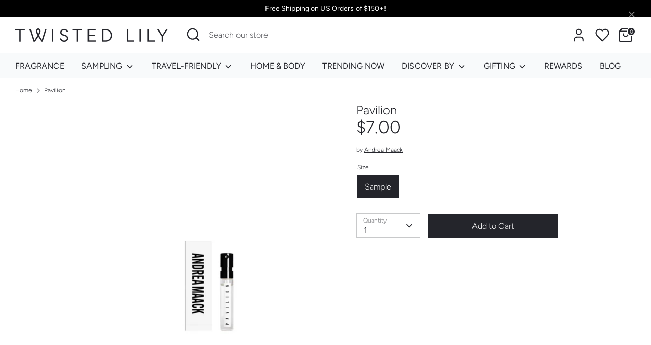

--- FILE ---
content_type: application/javascript
request_url: https://cdn.bogos.io/dXMtdHdpc3RlZC1saWx5Lm15c2hvcGlmeS5jb20=/freegifts_data_1767908736.min.js
body_size: 33002
content:
eval(function(p,a,c,k,e,d){e=function(c){return(c<a?'':e(parseInt(c/a)))+((c=c%a)>35?String.fromCharCode(c+29):c.toString(36))};if(!''.replace(/^/,String)){while(c--){d[e(c)]=k[c]||e(c)}k=[function(e){return d[e]}];e=function(){return'\\w+'};c=1};while(c--){if(k[c]){p=p.replace(new RegExp('\\b'+e(c)+'\\b','g'),k[c])}}return p}('gX.gW={"gV":[{"a":6D,"X":W,"c":b,"2w":"1O 1N 1H 1C 37 3f","2v":b,"2u":b,"1Y":b,"2t":"4i-9Y-gU:o:o.1F","2s":"2A-11-gT:59:o.1F","2r":b,"2q":{"1E":{"M":"Z","1r":m},"2p":[],"1K":w,"2o":"1J","2n":w,"1J":1,"2m":[{"1s":[7C],"l":4h}]},"2l":{"M":"1j","V":w},"2k":b,"2j":1,"2i":w,"M":"1I","2h":0,"2g":b,"2f":{"2e":b},"2d":[{"c":"\\J\\H 1O 1N 1H 5w 7B (m% G)","F":"1x-1w-1y-3g-3f","E":"1x-1w-1y-3g-3f-D","u":"k:\\/\\/j.e.i\\/s\\/9\\/1\\/h\\/g\\/f\\/9\\/5v-5u-5t-5s-5r.y?v=5q","l":5p,"r":4h,"C":[{"a":6C,"1g":6B,"r":4h,"1f":7C,"l":5p,"1e":aT,"1d":"4a 49","1c":0,"1b":b,"1a":m,"19":"Z","q":0,"u":"k:\\/\\/j.e.i\\/s\\/9\\/1\\/h\\/g\\/f\\/9\\/5v-5u-5t-5s-5r.y?v=5q","18":{"Y":6D,"17":6C},"16":{"a":6B,"X":W,"c":"\\J\\H 1O 1N 1H 5w 7B (m% G)","F":"1x-1w-1y-3g-3f","E":"1x-1w-1y-3g-3f-D","u":"k:\\/\\/j.e.i\\/s\\/9\\/1\\/h\\/g\\/f\\/9\\/5v-5u-5t-5s-5r.y?v=5q","l":5p,"r":4h}}]}],"2c":[{"a":gS,"Y":6D,"2b":"1.o","2a":b,"29":"2G","28":[{"M":"1s","1r":{"aU":{"a":aU,"A":"k:\\/\\/j.e.i\\/s\\/9\\/1\\/h\\/g\\/f\\/9\\/gR.y?v=gQ","c":"1O 1N \\"I gP gO\\" 1H 5w","K":"1x-1w-1y-3g","R":"1O 1N","1j":[{"a":gN,"q":"12.o","c":"1q 1H 5w"}],"Q":["gM 1H 1C"],"P":b}},"2F":"2E"}],"27":1h,"26":b}],"25":[{"a":6C,"1g":6B,"r":4h,"1f":7C,"l":5p,"1e":aT,"1d":"4a 49","1c":0,"1b":b,"1a":m,"19":"Z","q":0,"u":"k:\\/\\/j.e.i\\/s\\/9\\/1\\/h\\/g\\/f\\/9\\/5v-5u-5t-5s-5r.y?v=5q","18":{"Y":6D,"17":6C},"16":{"a":6B,"X":W,"c":"\\J\\H 1O 1N 1H 5w 7B (m% G)","F":"1x-1w-1y-3g-3f","E":"1x-1w-1y-3g-3f-D","u":"k:\\/\\/j.e.i\\/s\\/9\\/1\\/h\\/g\\/f\\/9\\/5v-5u-5t-5s-5r.y?v=5q","l":5p,"r":4h}}]},{"a":6w,"X":W,"c":b,"2w":"4k 1D 4g 7v","2v":b,"2u":{"36":b,"35":b},"1Y":b,"2t":"4i-gL-gK:32:46.1F","2s":b,"2r":b,"2q":{"1E":{"M":"Z","1r":m},"2p":[],"1K":w,"2o":"1J","2n":w,"1J":1,"2m":[{"1s":[7w],"l":4d}]},"2l":{"M":"1j","V":w},"2k":b,"2j":1,"2i":w,"M":"1I","2h":0,"2g":b,"2f":{"2L":b,"2K":{"2J":1h,"2I":1h,"2H":1h},"2e":b},"2d":[{"c":"\\J\\H 1D 4g 7u (m% G)","F":"2P-4f-4e","E":"2P-4f-4e-D","u":"k:\\/\\/j.e.i\\/s\\/9\\/1\\/h\\/g\\/f\\/9\\/5o.y?v=5n","l":5m,"r":4d,"C":[{"a":6v,"1g":6u,"r":4d,"1f":7w,"l":5m,"1e":a3,"1d":"4g 7v","1c":0,"1b":b,"1a":m,"19":"Z","q":0,"u":"k:\\/\\/j.e.i\\/s\\/9\\/1\\/h\\/g\\/f\\/9\\/5o.y?v=5n","18":{"Y":6w,"17":6v},"16":{"a":6u,"X":W,"c":"\\J\\H 1D 4g 7u (m% G)","F":"2P-4f-4e","E":"2P-4f-4e-D","u":"k:\\/\\/j.e.i\\/s\\/9\\/1\\/h\\/g\\/f\\/9\\/5o.y?v=5n","l":5m,"r":4d}}]}],"2c":[{"a":gJ,"Y":6w,"2b":"1.o","2a":b,"29":"2G","28":[{"M":"1s","1r":{"aS":{"a":aS,"A":"k:\\/\\/j.e.i\\/s\\/9\\/1\\/h\\/g\\/f\\/B\\/aR.z?v=aQ","c":"aP","K":"gI","V":"1l","R":"1D","1j":[{"a":gH,"A":"k:\\/\\/j.e.i\\/s\\/9\\/1\\/h\\/g\\/f\\/B\\/aR.z?v=aQ","q":"24.o","c":"L"}],"Q":["gG","9r","gF","gE","13 de S","gD","7z","gC","9m","gB","gA","1S","1S-2D","gz","7y","1t:aP-p","6T 1i","4B 1i","1y U","1H 1C","3e 3d x 3c","T","2R 2Q","1M & 1L"],"P":"O"},"aO":{"a":aO,"A":"k:\\/\\/j.e.i\\/s\\/9\\/1\\/h\\/g\\/f\\/B\\/aN.z?v=aM","c":"aL","K":"aK","V":"1l","R":"1D","1j":[{"a":gy,"A":"k:\\/\\/j.e.i\\/s\\/9\\/1\\/h\\/g\\/f\\/B\\/aN.z?v=aM","q":"24.o","c":"L"}],"Q":["1i","aL gx gw","13 de S","7z","gv","1S","1S-2D","9d","7y","1t:aK-p","7A","1y U","1H 1C","3e 3d x 3c","T","2R 2Q","gu","1M & 1L"],"P":"O"},"aJ":{"a":aJ,"A":"k:\\/\\/j.e.i\\/s\\/9\\/1\\/h\\/g\\/f\\/B\\/aI.z?v=aH","c":"gt","K":"aF","V":"1l","R":"1D","1j":[{"a":gs,"A":"k:\\/\\/j.e.i\\/s\\/9\\/1\\/h\\/g\\/f\\/B\\/aI.z?v=aH","q":"24.o","c":"L"}],"Q":["as","6A","13 de S","5H & 9v","9u-2D","aG","aG-2D","39","1t:aF-p","6z 6y","9A","gr","3e 3d x 3c","T","2R 2Q","2z-2D"],"P":"O"},"aE":{"a":aE,"A":"k:\\/\\/j.e.i\\/s\\/9\\/1\\/h\\/g\\/f\\/B\\/aD.z?v=aC","c":"gq","K":"aB","V":"1l","R":"1D","1j":[{"a":gp,"A":"k:\\/\\/j.e.i\\/s\\/9\\/1\\/h\\/g\\/f\\/B\\/aD.z?v=aC","q":"24.o","c":"L"}],"Q":["6A","1Q & 1P","2W 1o","13 de S","1p","39","20 & 2V","1t:aB-p","7A","6z 6y","3e 3d x 3c","T","2R 2Q","1o","1o-2D","2z-2D"],"P":"O"},"aA":{"a":aA,"A":"k:\\/\\/j.e.i\\/s\\/9\\/1\\/h\\/g\\/f\\/B\\/az.z?v=ay","c":"ax","K":"aw","V":"1l","R":"1D","1j":[{"a":go,"A":"k:\\/\\/j.e.i\\/s\\/9\\/1\\/h\\/g\\/f\\/B\\/az.z?v=ay","q":"24.o","c":"L"}],"Q":["6A","1Q & 1P","13 de S","1p","1Z-2N 1p","gn","39","ax gm","gl","1t:aw-p","7A","6z 6y","3e 3d x 3c","gk","T","2R 2Q","2z-2D"],"P":"O"},"av":{"a":av,"A":"k:\\/\\/j.e.i\\/s\\/9\\/1\\/h\\/g\\/f\\/B\\/au.z?v=at","c":"ar","K":"gj","V":"1l","R":"1D","1j":[{"a":gi,"A":"k:\\/\\/j.e.i\\/s\\/9\\/1\\/h\\/g\\/f\\/B\\/au.z?v=at","q":"24.o","c":"L"}],"Q":["as","6A","1Q & 1P","2W 1o","13 de S","7z","20 & 2V","7y","1t:ar-p","1y U","1H 1C","3e 3d x 3c","T","2R 2Q","95\\6U 94","1o","1o-2D","2z-2D"],"P":"O"},"aq":{"a":aq,"A":"k:\\/\\/j.e.i\\/s\\/9\\/1\\/h\\/g\\/f\\/B\\/ap.z?v=ao","c":"gh","K":"an","V":"1l","R":"1D","1j":[{"a":gg,"A":"k:\\/\\/j.e.i\\/s\\/9\\/1\\/h\\/g\\/f\\/B\\/ap.z?v=ao","q":"24.o","c":"L"}],"Q":["1Q & 1P","13 de S","1t:an-p","6z 6y","gf","1y U","1H 1C","3e 3d x 3c","2R 2Q","2z"],"P":"O"},"am":{"a":am,"A":"k:\\/\\/j.e.i\\/s\\/9\\/1\\/h\\/g\\/f\\/9\\/2P-7x.z?v=ge","c":"gd","K":"7x","V":"1l","R":"1D","1j":[{"a":gc,"q":"24.o","c":"L"}],"Q":["1i","9w","13 de S","9p","1k U","1S","gb","1m 1z","p:7x-1","1y U","1H 1C","T","99","1M & 1L"],"P":"O"},"al":{"a":al,"A":"k:\\/\\/j.e.i\\/s\\/9\\/1\\/h\\/g\\/f\\/9\\/2P-6x.z?v=ak","c":"ga","K":"6x","V":"1l","R":"1D","1j":[{"a":g9,"A":"k:\\/\\/j.e.i\\/s\\/9\\/1\\/h\\/g\\/f\\/9\\/2P-6x.z?v=ak","q":"24.o","c":"L"}],"Q":["13 de S","1z","1k U","1m 1z","p:6x-1","g8","7c","6P","1y U","1H 1C","T","2R 2Q","1M & 1L"],"P":"O"},"aj":{"a":aj,"A":"k:\\/\\/j.e.i\\/s\\/9\\/1\\/h\\/g\\/f\\/9\\/g7.y?v=g6","c":"g5","K":"ai","V":"1l","R":"1D","1j":[{"a":g4,"q":"7q.o","c":"L"}],"Q":["1Q & 1P","13 de S","1k U","1m 2M","p:ai-1","6T 1i","4B 1i","1y U","1H 1C","T","2z 1i"],"P":"O"},"ah":{"a":ah,"A":"k:\\/\\/j.e.i\\/s\\/9\\/1\\/h\\/g\\/f\\/9\\/g3-g2.y?v=g1","c":"g0","K":"ag","V":"1l","R":"1D","1j":[{"a":fZ,"q":"24.o","c":"L"}],"Q":["13 de S","5H & 8k","1p","1p 1i","14","1k U","1Z-2N 1p","1m 2M","p:ag-1","1y U","1H 1C","T"],"P":"O"},"af":{"a":af,"A":"k:\\/\\/j.e.i\\/s\\/9\\/1\\/h\\/g\\/f\\/9\\/ae.y?v=ad","c":"fY","K":"ac","V":"1l","R":"1D","1j":[{"a":fX,"A":"k:\\/\\/j.e.i\\/s\\/9\\/1\\/h\\/g\\/f\\/9\\/ae.y?v=ad","q":"24.o","c":"L"}],"Q":["13 de S","14","fW","fV","4E & 4D","1m 1z","p:ac-1","9i","6O","7c","1y U","T"],"P":"O"},"ab":{"a":ab,"A":"k:\\/\\/j.e.i\\/s\\/9\\/1\\/h\\/g\\/f\\/9\\/aa-a9-a8-a7-a6.y?v=a5","c":"fU 1n","K":"a4","V":"1l","R":"1D","1j":[{"a":fT,"A":"k:\\/\\/j.e.i\\/s\\/9\\/1\\/h\\/g\\/f\\/9\\/aa-a9-a8-a7-a6.y?v=a5","q":"fS.o","c":"L"}],"Q":["fR","7b","1p","1p 1i","1k U","1Z-2N 1p","4E & 4D","8T 8S 8R","1m 1z","S 1n","p:a4-p","1y U","1H 1C","T","2R 2Q"],"P":"O"}},"2F":"2E"}],"27":1h,"26":b}],"25":[{"a":6v,"1g":6u,"r":4d,"1f":7w,"l":5m,"1e":a3,"1d":"4g 7v","1c":0,"1b":b,"1a":m,"19":"Z","q":0,"u":"k:\\/\\/j.e.i\\/s\\/9\\/1\\/h\\/g\\/f\\/9\\/5o.y?v=5n","18":{"Y":6w,"17":6v},"16":{"a":6u,"X":W,"c":"\\J\\H 1D 4g 7u (m% G)","F":"2P-4f-4e","E":"2P-4f-4e-D","u":"k:\\/\\/j.e.i\\/s\\/9\\/1\\/h\\/g\\/f\\/9\\/5o.y?v=5n","l":5m,"r":4d}}]},{"a":6t,"X":W,"c":b,"2w":"1O 1N 6q 3b 3a","2v":b,"2u":b,"1Y":b,"2t":"4i-6E-a1:6L:22.1F","2s":b,"2r":b,"2q":{"1E":{"M":"Z","1r":m},"2p":[],"1K":w,"2o":"1J","2n":w,"1J":1,"2m":[{"1s":[7t],"l":4b}]},"2l":{"M":"1j","V":w},"2k":b,"2j":1,"2i":w,"M":"1I","2h":0,"2g":b,"2f":{"2L":"a0-fQ","2K":{"2J":w,"2I":1h,"2H":w},"2e":b},"2d":[{"c":"\\J\\H 1O 1N 6q 7s 3a (m% G)","F":"1x-1w-4c-3b-1R","E":"1x-1w-4c-3b-1R-D","u":"k:\\/\\/j.e.i\\/s\\/9\\/1\\/h\\/g\\/f\\/B\\/5l-5k-5j-5i-5h.z?v=5g","l":5f,"r":4b,"C":[{"a":6s,"1g":6r,"r":4b,"1f":7t,"l":5f,"1e":a2,"1d":"4a 49","1c":0,"1b":b,"1a":m,"19":"Z","q":0,"u":"k:\\/\\/j.e.i\\/s\\/9\\/1\\/h\\/g\\/f\\/B\\/5l-5k-5j-5i-5h.z?v=5g","18":{"Y":6t,"17":6s},"16":{"a":6r,"X":W,"c":"\\J\\H 1O 1N 6q 7s 3a (m% G)","F":"1x-1w-4c-3b-1R","E":"1x-1w-4c-3b-1R-D","u":"k:\\/\\/j.e.i\\/s\\/9\\/1\\/h\\/g\\/f\\/B\\/5l-5k-5j-5i-5h.z?v=5g","l":5f,"r":4b}}]}],"2c":[{"a":fP,"Y":6t,"2b":"1.o","2a":b,"29":"2G","28":[{"M":"77","1r":{"1t":"1t","6p 6o":"6p 6o"},"2F":"2E"}],"27":w,"26":b}],"25":[{"a":6s,"1g":6r,"r":4b,"1f":7t,"l":5f,"1e":a2,"1d":"4a 49","1c":0,"1b":b,"1a":m,"19":"Z","q":0,"u":"k:\\/\\/j.e.i\\/s\\/9\\/1\\/h\\/g\\/f\\/B\\/5l-5k-5j-5i-5h.z?v=5g","18":{"Y":6t,"17":6s},"16":{"a":6r,"X":W,"c":"\\J\\H 1O 1N 6q 7s 3a (m% G)","F":"1x-1w-4c-3b-1R","E":"1x-1w-4c-3b-1R-D","u":"k:\\/\\/j.e.i\\/s\\/9\\/1\\/h\\/g\\/f\\/B\\/5l-5k-5j-5i-5h.z?v=5g","l":5f,"r":4b}}]},{"a":6n,"X":W,"c":b,"2w":"1O 1N 10 6k 6j 1R  (8+ fO)","2v":b,"2u":b,"1Y":b,"2t":"4i-6E-a1:fN:43.1F","2s":b,"2r":b,"2q":{"1E":{"M":"Z","1r":m},"2p":[],"1K":w,"2o":"1J","2n":w,"1J":1,"2m":[{"1s":[7r],"l":44}]},"2l":{"M":"1j","V":w},"2k":b,"2j":1,"2i":w,"M":"1I","2h":0,"2g":b,"2f":{"2L":"a0-fM","2K":{"2J":w,"2I":1h,"2H":w},"2e":b},"2d":[{"c":"\\J\\H 1O 1N 10 6k 6j 3a (m% G)","F":"1x-1w-10-48-45-1R","E":"1x-1w-10-48-45-1R-D","u":"k:\\/\\/j.e.i\\/s\\/9\\/1\\/h\\/g\\/f\\/B\\/5e.z?v=5d","l":5c,"r":44,"C":[{"a":6m,"1g":6l,"r":44,"1f":7r,"l":5c,"1e":9Z,"1d":"4a 49","1c":0,"1b":b,"1a":m,"19":"Z","q":0,"u":"k:\\/\\/j.e.i\\/s\\/9\\/1\\/h\\/g\\/f\\/B\\/5e.z?v=5d","18":{"Y":6n,"17":6m},"16":{"a":6l,"X":W,"c":"\\J\\H 1O 1N 10 6k 6j 3a (m% G)","F":"1x-1w-10-48-45-1R","E":"1x-1w-10-48-45-1R-D","u":"k:\\/\\/j.e.i\\/s\\/9\\/1\\/h\\/g\\/f\\/B\\/5e.z?v=5d","l":5c,"r":44}}]}],"2c":[{"a":fL,"Y":6n,"2b":"8.o","2a":b,"29":"2G","28":[{"M":"77","1r":{"1t":"1t","6p 6o":"6p 6o"},"2F":"2E"}],"27":w,"26":b}],"25":[{"a":6m,"1g":6l,"r":44,"1f":7r,"l":5c,"1e":9Z,"1d":"4a 49","1c":0,"1b":b,"1a":m,"19":"Z","q":0,"u":"k:\\/\\/j.e.i\\/s\\/9\\/1\\/h\\/g\\/f\\/B\\/5e.z?v=5d","18":{"Y":6n,"17":6m},"16":{"a":6l,"X":W,"c":"\\J\\H 1O 1N 10 6k 6j 3a (m% G)","F":"1x-1w-10-48-45-1R","E":"1x-1w-10-48-45-1R-D","u":"k:\\/\\/j.e.i\\/s\\/9\\/1\\/h\\/g\\/f\\/B\\/5e.z?v=5d","l":5c,"r":44}}]},{"a":34,"X":W,"c":b,"2w":"fK 4x fJ fI $7q fH","2v":b,"2u":{"36":b,"35":b},"1Y":b,"2t":"2A-9Y-fG:o:o.1F","2s":b,"2r":b,"2q":{"1E":{"M":"Z","1r":m},"2p":[],"3l":"1E","3k":[],"1K":w,"2o":"1J","2n":w,"1J":1,"2m":[{"1s":[7p],"l":40},{"1s":[7m],"l":3X},{"1s":[7j],"l":3S}]},"2l":{"M":"1j","V":w},"2k":b,"2j":1,"2i":w,"M":"1I","2h":0,"2g":b,"2f":{"2L":b,"2K":{"2J":w,"2I":1h,"2H":w},"2e":b},"2d":[{"c":"\\J\\H 7o N 7n (m% G)","F":"42-n-41","E":"42-n-41-D","u":"k:\\/\\/j.e.i\\/s\\/9\\/1\\/h\\/g\\/f\\/B\\/5b.y?v=5a","l":58,"r":40,"C":[{"a":6i,"1g":6h,"r":40,"1f":7p,"l":58,"1e":9X,"1d":"3W","1c":3V,"1b":b,"1a":m,"19":"Z","q":0,"u":"k:\\/\\/j.e.i\\/s\\/9\\/1\\/h\\/g\\/f\\/B\\/5b.y?v=5a","18":{"Y":34,"17":6i},"16":{"a":6h,"X":W,"c":"\\J\\H 7o N 7n (m% G)","F":"42-n-41","E":"42-n-41-D","u":"k:\\/\\/j.e.i\\/s\\/9\\/1\\/h\\/g\\/f\\/B\\/5b.y?v=5a","l":58,"r":40}}]},{"c":"\\J\\H 7l 7k (m% G)","F":"3Z-3Y","E":"3Z-3Y-D","u":"k:\\/\\/j.e.i\\/s\\/9\\/1\\/h\\/g\\/f\\/9\\/57.y?v=56","l":55,"r":3X,"C":[{"a":6g,"1g":6f,"r":3X,"1f":7m,"l":55,"1e":9W,"1d":"3W","1c":3V,"1b":b,"1a":m,"19":"Z","q":0,"u":"k:\\/\\/j.e.i\\/s\\/9\\/1\\/h\\/g\\/f\\/9\\/57.y?v=56","18":{"Y":34,"17":6g},"16":{"a":6f,"X":W,"c":"\\J\\H 7l 7k (m% G)","F":"3Z-3Y","E":"3Z-3Y-D","u":"k:\\/\\/j.e.i\\/s\\/9\\/1\\/h\\/g\\/f\\/9\\/57.y?v=56","l":55,"r":3X}}]},{"c":"\\J\\H 7i 7h (m% G)","F":"3U-3T","E":"3U-3T-D","u":"k:\\/\\/j.e.i\\/s\\/9\\/1\\/h\\/g\\/f\\/B\\/54.y?v=53","l":52,"r":3S,"C":[{"a":6e,"1g":6d,"r":3S,"1f":7j,"l":52,"1e":9V,"1d":"3W","1c":3V,"1b":b,"1a":m,"19":"Z","q":0,"u":"k:\\/\\/j.e.i\\/s\\/9\\/1\\/h\\/g\\/f\\/B\\/54.y?v=53","18":{"Y":34,"17":6e},"16":{"a":6d,"X":W,"c":"\\J\\H 7i 7h (m% G)","F":"3U-3T","E":"3U-3T-D","u":"k:\\/\\/j.e.i\\/s\\/9\\/1\\/h\\/g\\/f\\/B\\/54.y?v=53","l":52,"r":3S}}]}],"2c":[{"a":fF,"Y":34,"2b":"7q.o","2a":b,"29":"fE","28":[],"27":1h,"26":b}],"25":[{"a":6i,"1g":6h,"r":40,"1f":7p,"l":58,"1e":9X,"1d":"3W","1c":3V,"1b":b,"1a":m,"19":"Z","q":0,"u":"k:\\/\\/j.e.i\\/s\\/9\\/1\\/h\\/g\\/f\\/B\\/5b.y?v=5a","18":{"Y":34,"17":6i},"16":{"a":6h,"X":W,"c":"\\J\\H 7o N 7n (m% G)","F":"42-n-41","E":"42-n-41-D","u":"k:\\/\\/j.e.i\\/s\\/9\\/1\\/h\\/g\\/f\\/B\\/5b.y?v=5a","l":58,"r":40}},{"a":6g,"1g":6f,"r":3X,"1f":7m,"l":55,"1e":9W,"1d":"3W","1c":3V,"1b":b,"1a":m,"19":"Z","q":0,"u":"k:\\/\\/j.e.i\\/s\\/9\\/1\\/h\\/g\\/f\\/9\\/57.y?v=56","18":{"Y":34,"17":6g},"16":{"a":6f,"X":W,"c":"\\J\\H 7l 7k (m% G)","F":"3Z-3Y","E":"3Z-3Y-D","u":"k:\\/\\/j.e.i\\/s\\/9\\/1\\/h\\/g\\/f\\/9\\/57.y?v=56","l":55,"r":3X}},{"a":6e,"1g":6d,"r":3S,"1f":7j,"l":52,"1e":9V,"1d":"3W","1c":3V,"1b":b,"1a":m,"19":"Z","q":0,"u":"k:\\/\\/j.e.i\\/s\\/9\\/1\\/h\\/g\\/f\\/B\\/54.y?v=53","18":{"Y":34,"17":6e},"16":{"a":6d,"X":W,"c":"\\J\\H 7i 7h (m% G)","F":"3U-3T","E":"3U-3T-D","u":"k:\\/\\/j.e.i\\/s\\/9\\/1\\/h\\/g\\/f\\/B\\/54.y?v=53","l":52,"r":3S}}]},{"a":3O,"X":W,"c":"9Q 9P: 30 & L - 9U 9T 9S 1q 9R 37 6M","2w":"9U 9T 9S 1q 9R 37 6M","2v":b,"2u":{"36":b,"35":b},"1Y":b,"2t":"2A-11-9K:o:o.1F","2s":"2A-12-9J:59:o.1F","2r":b,"2q":{"1E":{"M":"Z","1r":m},"2p":[],"3l":"1E","3k":[],"1K":1h,"2o":"1K","2n":w,"1J":2,"2m":[{"1s":[7g],"l":3P},{"1s":[7d],"l":3K}]},"2l":{"M":"1j","V":w},"2k":b,"2j":1,"2i":w,"M":"1I","2h":0,"2g":b,"2f":{"2L":b,"M":"1I","5L":[],"2K":{"2J":w,"2I":1h,"2H":w},"2e":b},"2d":[{"c":"\\J\\H 7f 7e 1n 3N 1C (m% G)","F":"3R-3Q-15-1W-1V","E":"3R-3Q-15-1W-1V-D","u":"k:\\/\\/j.e.i\\/s\\/9\\/1\\/h\\/g\\/f\\/9\\/51.z?v=4Z","l":4Y,"r":3P,"C":[{"a":6c,"1g":6b,"r":3P,"1f":7g,"l":4Y,"1e":9N,"1d":"1q","1c":0,"1b":b,"1a":m,"19":"Z","q":0,"u":"k:\\/\\/j.e.i\\/s\\/9\\/1\\/h\\/g\\/f\\/9\\/51.z?v=4Z","18":{"Y":3O,"17":6c},"16":{"a":6b,"X":W,"c":"\\J\\H 7f 7e 1n 3N 1C (m% G)","F":"3R-3Q-15-1W-1V","E":"3R-3Q-15-1W-1V-D","u":"k:\\/\\/j.e.i\\/s\\/9\\/1\\/h\\/g\\/f\\/9\\/51.z?v=4Z","l":4Y,"r":3P}}]},{"c":"\\J\\H 33 31 1n 3N 1C (m% G)","F":"3M-3L-15-1W-1V","E":"3M-3L-15-1W-1V-D","u":"k:\\/\\/j.e.i\\/s\\/9\\/1\\/h\\/g\\/f\\/B\\/3m-33-31-4X-1.z?v=4W","l":4V,"r":3K,"C":[{"a":6a,"1g":69,"r":3K,"1f":7d,"l":4V,"1e":9M,"1d":"1q","1c":0,"1b":b,"1a":m,"19":"Z","q":0,"u":"k:\\/\\/j.e.i\\/s\\/9\\/1\\/h\\/g\\/f\\/B\\/3m-33-31-4X-1.z?v=4W","18":{"Y":3O,"17":6a},"16":{"a":69,"X":W,"c":"\\J\\H 33 31 1n 3N 1C (m% G)","F":"3M-3L-15-1W-1V","E":"3M-3L-15-1W-1V-D","u":"k:\\/\\/j.e.i\\/s\\/9\\/1\\/h\\/g\\/f\\/B\\/3m-33-31-4X-1.z?v=4W","l":4V,"r":3K}}]}],"2c":[{"a":fD,"Y":3O,"2b":"1.o","2a":b,"29":"2G","28":[{"M":"88","1r":{"9O":"9Q 9P 1Z fC"},"K":{"9O":b},"2F":"2E"}],"27":b,"26":{"4t":[]}}],"25":[{"a":6c,"1g":6b,"r":3P,"1f":7g,"l":4Y,"1e":9N,"1d":"1q","1c":0,"1b":b,"1a":m,"19":"Z","q":0,"u":"k:\\/\\/j.e.i\\/s\\/9\\/1\\/h\\/g\\/f\\/9\\/51.z?v=4Z","18":{"Y":3O,"17":6c},"16":{"a":6b,"X":W,"c":"\\J\\H 7f 7e 1n 3N 1C (m% G)","F":"3R-3Q-15-1W-1V","E":"3R-3Q-15-1W-1V-D","u":"k:\\/\\/j.e.i\\/s\\/9\\/1\\/h\\/g\\/f\\/9\\/51.z?v=4Z","l":4Y,"r":3P}},{"a":6a,"1g":69,"r":3K,"1f":7d,"l":4V,"1e":9M,"1d":"1q","1c":0,"1b":b,"1a":m,"19":"Z","q":0,"u":"k:\\/\\/j.e.i\\/s\\/9\\/1\\/h\\/g\\/f\\/B\\/3m-33-31-4X-1.z?v=4W","18":{"Y":3O,"17":6a},"16":{"a":69,"X":W,"c":"\\J\\H 33 31 1n 3N 1C (m% G)","F":"3M-3L-15-1W-1V","E":"3M-3L-15-1W-1V-D","u":"k:\\/\\/j.e.i\\/s\\/9\\/1\\/h\\/g\\/f\\/B\\/3m-33-31-4X-1.z?v=4W","l":4V,"r":3K}}]},{"a":5X,"X":W,"c":"9L 2Z 38 4T 37 L 1v 1u","2w":"9L 2Z 38 4T 37 L 1v 1u","2v":b,"2u":{"36":b,"35":b},"1Y":b,"2t":"2A-11-9K:o:o.1F","2s":"2A-12-9J:o:o.1F","2r":b,"2q":{"1E":{"M":"Z","1r":m},"2p":[],"3l":"1E","3k":[],"1K":1h,"2o":"1K","2n":w,"1J":1,"2m":[{"1s":[7a],"l":3F}]},"2l":{"M":"1j","V":w},"2k":b,"2j":1,"2i":w,"M":"1I","2h":0,"2g":b,"2f":{"2L":b,"M":"1I","5L":[],"2K":{"2J":w,"2I":1h,"2H":w},"2e":b},"2d":[{"c":"\\J\\H 2Z 38 79 & 78 4T (m% G)","F":"2C-2B-3I-3H-3G","E":"2C-2B-3I-3H-3G-D","u":"k:\\/\\/j.e.i\\/s\\/9\\/1\\/h\\/g\\/f\\/9\\/4S.z?v=4R","l":4Q,"r":3F,"C":[{"a":5W,"1g":5V,"r":3F,"1f":7a,"l":4Q,"1e":8N,"1d":"5M","1c":70,"1b":b,"1a":m,"19":"Z","q":0,"u":"k:\\/\\/j.e.i\\/s\\/9\\/1\\/h\\/g\\/f\\/9\\/4S.z?v=4R","18":{"Y":5X,"17":5W},"16":{"a":5V,"X":W,"c":"\\J\\H 2Z 38 79 & 78 4T (m% G)","F":"2C-2B-3I-3H-3G","E":"2C-2B-3I-3H-3G-D","u":"k:\\/\\/j.e.i\\/s\\/9\\/1\\/h\\/g\\/f\\/9\\/4S.z?v=4R","l":4Q,"r":3F}}]}],"2c":[{"a":fB,"Y":5X,"2b":"1.o","2a":b,"29":"2G","28":[{"M":"1s","1r":{"9I":{"a":9I,"A":"k:\\/\\/j.e.i\\/s\\/9\\/1\\/h\\/g\\/f\\/9\\/9H-9G-9F-9E-9D.z?v=9C","c":"fA 8C","K":"9B-5I-1","R":"1v 1u","C":[{"a":fz,"A":"k:\\/\\/j.e.i\\/s\\/9\\/1\\/h\\/g\\/f\\/9\\/9H-9G-9F-9E-9D.z?v=9C","q":"21.o","c":"L"}],"Q":["1G","13 de S","fy","1B 1A","14","4F 1o","fx","fw","p:9B-5I-2","2y & 2x","9A","fv","7c","T","1o"],"P":"O"},"9z":{"a":9z,"A":"k:\\/\\/j.e.i\\/s\\/9\\/1\\/h\\/g\\/f\\/B\\/fu.z?v=ft","c":"8F d\\fs\\fr","K":"5K-9y-1","R":"1v 1u","C":[{"a":fq,"q":"21.o","c":"L"}],"Q":["1G","13 de S","6R & 6Q","1B 1A","14","39","p:5K-9y-2","1y U","T","1o","2z 1i"],"P":"O"},"9x":{"a":9x,"A":"k:\\/\\/j.e.i\\/s\\/9\\/1\\/h\\/g\\/f\\/B\\/fp.z?v=fo","c":"5P fn","K":"2Y-9t-1","R":"1v 1u","C":[{"a":fm,"q":"21.o","c":"L"}],"Q":["1G","9w","13 de S","5H & 9v","1B 1A","14","9u","39","p:2Y-9t-2","T"],"P":"O"},"9s":{"a":9s,"A":"k:\\/\\/j.e.i\\/s\\/9\\/1\\/h\\/g\\/f\\/B\\/fl.z?v=fk","c":"8V 8U","K":"5Z-5Y-1","R":"1v 1u","C":[{"a":fj,"q":"21.o","c":"L"}],"Q":["1G","9r","13 de S","1B 1A","14","p:5Z-5Y-2","9o","4B 1i","T","1M & 1L","2z 1i"],"P":"O"},"9q":{"a":9q,"A":"k:\\/\\/j.e.i\\/s\\/9\\/1\\/h\\/g\\/f\\/B\\/fi-fh-ff.z?v=fe","c":"97 96","K":"68-67-1","R":"1v 1u","C":[{"a":fd,"q":"21.o","c":"L"}],"Q":["1G","1Q & 1P","2W 1o","13 de S","1B 1A","9p","14","1Z-2N 1p","20 & 2V","p:68-67-2","9o","T"],"P":"O"},"9n":{"a":9n,"A":"k:\\/\\/j.e.i\\/s\\/9\\/1\\/h\\/g\\/f\\/B\\/fc.z?v=fb","c":"92 20","K":"66-65-1","R":"1v 1u","C":[{"a":fa,"q":"21.o","c":"L"}],"Q":["1G","1Q & 1P","2W 1o","13 de S","1B 1A","9m","14","1k U","20","20 & 2V","p:66-65-2","T"],"P":"O"},"9l":{"a":9l,"A":"k:\\/\\/j.e.i\\/s\\/9\\/1\\/h\\/g\\/f\\/B\\/f9.z?v=f8","c":"f7 f6","K":"9k-9j-1","R":"1v 1u","C":[{"a":f5,"q":"21.o","c":"L"}],"Q":["1G","13 de S","1B 1A","1p","f4","14","1Z-2N 1p","39","9c","p:9k-9j-2","2y & 2x","9i","T"],"P":"O"},"9h":{"a":9h,"A":"k:\\/\\/j.e.i\\/s\\/9\\/1\\/h\\/g\\/f\\/B\\/f3.z?v=f2","c":"f1 f0","K":"9g-9f-2","R":"1v 1u","C":[{"a":eZ,"q":"21.o","c":"L"}],"Q":["1G","13 de S","1B 1A","1p","14","1Z-2N 1p","39","p:9g-9f-1","2y & 2x","T"],"P":"O"},"9e":{"a":9e,"A":"k:\\/\\/j.e.i\\/s\\/9\\/1\\/h\\/g\\/f\\/B\\/eY.z?v=eX","c":"90 6W","K":"64-3v-1","R":"1v 1u","C":[{"a":eW,"q":"21.o","c":"L"}],"Q":["1G","13 de S","1B 1A","1p","1p 1i","14","1Z-2N 1p","4E & 4D","9d","9c","p:64-3v-2","T"],"P":"O"},"9b":{"a":9b,"A":"k:\\/\\/j.e.i\\/s\\/9\\/1\\/h\\/g\\/f\\/B\\/eV.z?v=eU","c":"8Y 8X","K":"61-60-1","R":"1v 1u","C":[{"a":eT,"q":"21.o","c":"L"}],"Q":["1G","13 de S","1B 1A","14","4F 1o","p:61-60-2","T","1M & 1L","1o","eS"],"P":"O"},"9a":{"a":9a,"A":"k:\\/\\/j.e.i\\/s\\/9\\/1\\/h\\/g\\/f\\/9\\/eR.z?v=eQ","c":"2Z 38","K":"2C-2B-2","R":"1v 1u","C":[{"a":eP,"q":"21.o","c":"L"}],"Q":["eO","1i","1G","13 de S","1B 1A","7b","1z","14","1k U","1S","1m 1z","p:2C-2B-3","6O","6P","T","2Z","99","1M & 1L","eN"],"P":"O"},"98":{"a":98,"A":"k:\\/\\/j.e.i\\/s\\/9\\/1\\/h\\/g\\/f\\/9\\/63-62-eM.y?v=eL","c":"97 96 1n","K":"68-67-15","R":"1v 1u","C":[{"a":eK,"q":"3J.o","c":"L"}],"Q":["1G","1Q & 1P","2W 1o","1B 1A","7b","14","1k U","1m 2M","20 & 2V","4U","S 1n","p:68-67-15-p","T","95\\6U 94"],"P":"O"},"93":{"a":93,"A":"k:\\/\\/j.e.i\\/s\\/9\\/1\\/h\\/g\\/f\\/9\\/63-62-eJ.y?v=eI","c":"92 20 1n","K":"66-65-15","R":"1v 1u","C":[{"a":eH,"q":"3J.o","c":"L"}],"Q":["1G","1Q & 1P","2W 1o","1B 1A","14","1k U","1m 2M","20 & 2V","4U","S 1n","p:66-65-15-p","T"],"P":"O"},"91":{"a":91,"A":"k:\\/\\/j.e.i\\/s\\/9\\/1\\/h\\/g\\/f\\/9\\/63-62-eG.y?v=eF","c":"90 6W 1n","K":"64-3v-15","R":"1v 1u","C":[{"a":eE,"q":"3J.o","c":"L"}],"Q":["1G","1B 1A","1p","1p 1i","14","1k U","1Z-2N 1p","4E & 4D","1m 1z","4U","S 1n","p:64-3v-15-p","T"],"P":"O"},"8Z":{"a":8Z,"A":"k:\\/\\/j.e.i\\/s\\/9\\/1\\/h\\/g\\/f\\/9\\/63-62-eD.y?v=eC","c":"8Y 8X 1n","K":"61-60-15","R":"1v 1u","C":[{"a":eB,"q":"3J.o","c":"L"}],"Q":["1G","1B 1A","8v","14","1k U","4F 1o","4U","S 1n","p:61-60-15-p","T","1M & 1L","1o"],"P":"O"},"8W":{"a":8W,"A":"k:\\/\\/j.e.i\\/s\\/9\\/1\\/h\\/g\\/f\\/9\\/eA-ez-ey.y?v=ex","c":"8V 8U 1n","K":"5Z-5Y-15","R":"1v 1u","C":[{"a":ew,"q":"3J.o","c":"L"}],"Q":["1G","1B 1A","14","1k U","8T 8S 8R","1m 2M","4U","S 1n","p:5Z-5Y-15-p","4B 1i","T","1M & 1L","2z 1i"],"P":"O"},"8Q":{"a":8Q,"A":"k:\\/\\/j.e.i\\/s\\/9\\/1\\/h\\/g\\/f\\/9\\/8P.y?v=8O","c":"2Z 38 1n","K":"2C-2B-15","R":"1v 1u","C":[{"a":ev,"A":"k:\\/\\/j.e.i\\/s\\/9\\/1\\/h\\/g\\/f\\/9\\/8P.y?v=8O","q":"3J.o","c":"L"}],"Q":["1i","1Q & 1P","1B 1A","14","1k U","1S","1m 1z","eu et","S 1n","p:2C-2B-15-p","T","1M & 1L"],"P":"O"}},"2F":"2E"}],"27":b,"26":{"4t":[]}}],"25":[{"a":5W,"1g":5V,"r":3F,"1f":7a,"l":4Q,"1e":8N,"1d":"5M","1c":70,"1b":b,"1a":m,"19":"Z","q":0,"u":"k:\\/\\/j.e.i\\/s\\/9\\/1\\/h\\/g\\/f\\/9\\/4S.z?v=4R","18":{"Y":5X,"17":5W},"16":{"a":5V,"X":W,"c":"\\J\\H 2Z 38 79 & 78 4T (m% G)","F":"2C-2B-3I-3H-3G","E":"2C-2B-3I-3H-3G-D","u":"k:\\/\\/j.e.i\\/s\\/9\\/1\\/h\\/g\\/f\\/9\\/4S.z?v=4R","l":4Q,"r":3F}}]},{"a":2X,"X":W,"c":"8M 3 5U 8L 3 8K 5U","2w":"8M 3 5U 8L 3 8K 5U","2v":b,"2u":{"36":b,"35":b},"1Y":b,"2t":"2A-12-es:o:o.1F","2s":"2A-12-er:o:o.1F","2r":b,"2q":{"1E":{"M":"Z","1r":m},"2p":[],"3l":"1E","3k":[],"1K":1h,"2o":"1K","2n":w,"1J":3,"2m":[{"1s":[76],"l":3C},{"1s":[73],"l":3z},{"1s":[6Z],"l":3w}]},"2l":{"M":"1j","V":w},"2k":b,"2j":1,"2i":w,"M":"1I","2h":0,"2g":b,"2f":{"2L":b,"M":"1I","5L":[],"2K":{"2J":w,"2I":1h,"2H":w},"2e":b},"2d":[{"c":"\\J\\H 75 74 (m% G)","F":"3E-3D-p","E":"3E-3D-p-D","u":"k:\\/\\/j.e.i\\/s\\/9\\/1\\/h\\/g\\/f\\/9\\/4P.y?v=4O","l":4N,"r":3C,"C":[{"a":5T,"1g":5S,"r":3C,"1f":76,"l":4N,"1e":8J,"1d":"1t","1c":6,"1b":b,"1a":m,"19":"Z","q":0,"u":"k:\\/\\/j.e.i\\/s\\/9\\/1\\/h\\/g\\/f\\/9\\/4P.y?v=4O","18":{"Y":2X,"17":5T},"16":{"a":5S,"X":W,"c":"\\J\\H 75 74 (m% G)","F":"3E-3D-p","E":"3E-3D-p-D","u":"k:\\/\\/j.e.i\\/s\\/9\\/1\\/h\\/g\\/f\\/9\\/4P.y?v=4O","l":4N,"r":3C}}]},{"c":"\\J\\H 72 71 5P 2O (m% G)","F":"3B-3A-2Y-2O-p","E":"3B-3A-2Y-2O-p-D","u":"k:\\/\\/j.e.i\\/s\\/9\\/1\\/h\\/g\\/f\\/9\\/4M.z?v=4L","l":4K,"r":3z,"C":[{"a":5R,"1g":5Q,"r":3z,"1f":73,"l":4K,"1e":8I,"1d":"1t","1c":7,"1b":b,"1a":m,"19":"Z","q":0,"u":"k:\\/\\/j.e.i\\/s\\/9\\/1\\/h\\/g\\/f\\/9\\/4M.z?v=4L","18":{"Y":2X,"17":5R},"16":{"a":5Q,"X":W,"c":"\\J\\H 72 71 5P 2O (m% G)","F":"3B-3A-2Y-2O-p","E":"3B-3A-2Y-2O-p-D","u":"k:\\/\\/j.e.i\\/s\\/9\\/1\\/h\\/g\\/f\\/9\\/4M.z?v=4L","l":4K,"r":3z}}]},{"c":"\\J\\H 6Y 6X (m% G)","F":"3y-3x-1","E":"3y-3x-1-D","u":"k:\\/\\/j.e.i\\/s\\/9\\/1\\/h\\/g\\/f\\/9\\/4J-4I.y?v=4H","l":4G,"r":3w,"C":[{"a":5O,"1g":5N,"r":3w,"1f":6Z,"l":4G,"1e":8H,"1d":"1t","1c":7,"1b":b,"1a":m,"19":"Z","q":0,"u":"k:\\/\\/j.e.i\\/s\\/9\\/1\\/h\\/g\\/f\\/9\\/4J-4I.y?v=4H","18":{"Y":2X,"17":5O},"16":{"a":5N,"X":W,"c":"\\J\\H 6Y 6X (m% G)","F":"3y-3x-1","E":"3y-3x-1-D","u":"k:\\/\\/j.e.i\\/s\\/9\\/1\\/h\\/g\\/f\\/9\\/4J-4I.y?v=4H","l":4G,"r":3w}}]}],"2c":[{"a":eq,"Y":2X,"2b":"3.o","2a":b,"29":"2G","28":[{"M":"77","1r":{"1t":"1t","p":"p"},"2F":"2E"}],"27":b,"26":{"4t":[]}}],"25":[{"a":5T,"1g":5S,"r":3C,"1f":76,"l":4N,"1e":8J,"1d":"1t","1c":6,"1b":b,"1a":m,"19":"Z","q":0,"u":"k:\\/\\/j.e.i\\/s\\/9\\/1\\/h\\/g\\/f\\/9\\/4P.y?v=4O","18":{"Y":2X,"17":5T},"16":{"a":5S,"X":W,"c":"\\J\\H 75 74 (m% G)","F":"3E-3D-p","E":"3E-3D-p-D","u":"k:\\/\\/j.e.i\\/s\\/9\\/1\\/h\\/g\\/f\\/9\\/4P.y?v=4O","l":4N,"r":3C}},{"a":5R,"1g":5Q,"r":3z,"1f":73,"l":4K,"1e":8I,"1d":"1t","1c":7,"1b":b,"1a":m,"19":"Z","q":0,"u":"k:\\/\\/j.e.i\\/s\\/9\\/1\\/h\\/g\\/f\\/9\\/4M.z?v=4L","18":{"Y":2X,"17":5R},"16":{"a":5Q,"X":W,"c":"\\J\\H 72 71 5P 2O (m% G)","F":"3B-3A-2Y-2O-p","E":"3B-3A-2Y-2O-p-D","u":"k:\\/\\/j.e.i\\/s\\/9\\/1\\/h\\/g\\/f\\/9\\/4M.z?v=4L","l":4K,"r":3z}},{"a":5O,"1g":5N,"r":3w,"1f":6Z,"l":4G,"1e":8H,"1d":"1t","1c":7,"1b":b,"1a":m,"19":"Z","q":0,"u":"k:\\/\\/j.e.i\\/s\\/9\\/1\\/h\\/g\\/f\\/9\\/4J-4I.y?v=4H","18":{"Y":2X,"17":5O},"16":{"a":5N,"X":W,"c":"\\J\\H 6Y 6X (m% G)","F":"3y-3x-1","E":"3y-3x-1-D","u":"k:\\/\\/j.e.i\\/s\\/9\\/1\\/h\\/g\\/f\\/9\\/4J-4I.y?v=4H","l":4G,"r":3w}}]},{"a":5F,"X":W,"c":"4x 12.11 3s & 3r 4z 4y 5M","2w":"4k 3s & 3r 4z 4y 5M","2v":b,"2u":{"36":b,"35":b},"1Y":b,"2t":"2A-12-ep:o:o.1F","2s":"2A-12-eo:59:o.1F","2r":b,"2q":{"1E":{"M":"Z","1r":m},"2p":[],"3l":"1E","3k":[],"1K":1h,"2o":"1K","2n":w,"1J":1,"2m":[{"1s":[6N],"l":3n}]},"2l":{"M":"1j","V":w},"2k":b,"2j":1,"2i":w,"M":"1I","2h":0,"2g":b,"2f":{"2L":b,"M":"1I","5L":[],"2K":{"2J":w,"2I":1h,"2H":w},"2e":b},"2d":[{"c":"\\J\\H 3s & 3r 4z 4y 4x (m% G)","F":"2U-2T-3q-3p-3o","E":"2U-2T-3q-3p-3o-D","u":"k:\\/\\/j.e.i\\/s\\/9\\/1\\/h\\/g\\/f\\/9\\/4w.y?v=4v","l":4u,"r":3n,"C":[{"a":5E,"1g":5D,"r":3n,"1f":6N,"l":4u,"1e":8b,"1d":"8a","1c":0,"1b":b,"1a":m,"19":"Z","q":0,"u":"k:\\/\\/j.e.i\\/s\\/9\\/1\\/h\\/g\\/f\\/9\\/4w.y?v=4v","18":{"Y":5F,"17":5E},"16":{"a":5D,"X":W,"c":"\\J\\H 3s & 3r 4z 4y 4x (m% G)","F":"2U-2T-3q-3p-3o","E":"2U-2T-3q-3p-3o-D","u":"k:\\/\\/j.e.i\\/s\\/9\\/1\\/h\\/g\\/f\\/9\\/4w.y?v=4v","l":4u,"r":3n}}]}],"2c":[{"a":en,"Y":5F,"2b":"1.o","2a":b,"29":"2G","28":[{"M":"1s","1r":{"8G":{"a":8G,"A":"k:\\/\\/j.e.i\\/s\\/9\\/1\\/h\\/g\\/f\\/9\\/3t-em.y?v=el","c":"8D 8F","K":"5J-5K","V":"1l","R":"1U 1T","C":[{"a":ek,"q":"4C.o","c":"L"}],"Q":["13 de S","6R & 6Q","14","1k U","1m 2M","4F 1o","p:5J-5K-p","T","1o"],"P":"O"},"8E":{"a":8E,"A":"k:\\/\\/j.e.i\\/s\\/9\\/1\\/h\\/g\\/f\\/9\\/3t-ej.y?v=ei","c":"8D 8C","K":"5J-5I","V":"1l","R":"1U 1T","C":[{"a":eh,"q":"4C.o","c":"L"}],"Q":["13 de S","14","1k U","1m 1z","4F 1o","p:5J-5I-p","2y & 2x","T","1o"],"P":"O"},"8B":{"a":8B,"A":"k:\\/\\/j.e.i\\/s\\/9\\/1\\/h\\/g\\/f\\/9\\/3t-eg.y?v=ef","c":"6V ee","K":"3u-8A","V":"1l","R":"1U 1T","C":[{"a":ed,"q":"4C.o","c":"L"}],"Q":["1i","13 de S","14","1k U","1S","1m 1z","p:3u-8A-p","2y & 2x","T","1M & 1L"],"P":"O"},"8z":{"a":8z,"A":"k:\\/\\/j.e.i\\/s\\/9\\/1\\/h\\/g\\/f\\/9\\/3t-ec.y?v=eb","c":"6V 6W","K":"3u-3v","V":"1l","R":"1U 1T","C":[{"a":ea,"q":"4C.o","c":"L"}],"Q":["13 de S","1p","1p 1i","14","1k U","1Z-2N 1p","4E & 4D","1m 1z","p:3u-3v-p","2y & 2x","T"],"P":"O"},"8y":{"a":8y,"A":"k:\\/\\/j.e.i\\/s\\/9\\/1\\/h\\/g\\/f\\/9\\/3t-e9.y?v=e8","c":"6V e7","K":"3u-8x","V":"1l","R":"1U 1T","C":[{"a":e6,"q":"4C.o","c":"L"}],"Q":["1i","13 de S","14","1k U","1S","1m 1z","p:3u-8x-p","2y & 2x","T","1M & 1L"],"P":"O"},"8w":{"a":8w,"A":"k:\\/\\/j.e.i\\/s\\/9\\/1\\/h\\/g\\/f\\/9\\/e5.y?v=e4","c":"e3\\6U e2","K":"8u-s-8t","V":"1l","R":"1U 1T","C":[{"a":e1,"q":"6S.o","c":"L"}],"Q":["1Q & 1P","13 de S","8v","14","1k U","1m 1z","p:8u-s-8t-p","6T 1i","4B 1i","T","1M & 1L","2z 1i"],"P":"O"},"8s":{"a":8s,"A":"k:\\/\\/j.e.i\\/s\\/9\\/1\\/h\\/g\\/f\\/9\\/e0.y?v=dZ","c":"dY dX","K":"8r-8q","V":"1l","R":"1U 1T","C":[{"a":dW,"q":"6S.o","c":"L"}],"Q":["1Q & 1P","2W 1o","13 de S","14","1k U","1m 2M","20 & 2V","p:8r-8q-p","T","1M & 1L"],"P":"O"},"8p":{"a":8p,"A":"k:\\/\\/j.e.i\\/s\\/9\\/1\\/h\\/g\\/f\\/9\\/dV.y?v=dU","c":"dT dS","K":"8o-8n","V":"1l","R":"1U 1T","C":[{"a":dR,"q":"6S.o","c":"L"}],"Q":["2W 1o","13 de S","6R & 6Q","14","1k U","1m 2M","20 & 2V","dQ","p:8o-8n-p","6P","T"],"P":"O"},"8m":{"a":8m,"A":"k:\\/\\/j.e.i\\/s\\/9\\/1\\/h\\/g\\/f\\/9\\/3t-dP.y?v=dO","c":"3s & 3r","K":"2U-2T","V":"1l","R":"1U 1T","C":[{"a":dN,"q":"5G.o","c":"L"}],"Q":["1i","13 de S","14","1k U","1S","1m 1z","p:2U-2T-p","2y & 2x","6O","T"],"P":"O"},"8l":{"a":8l,"A":"k:\\/\\/j.e.i\\/s\\/9\\/1\\/h\\/g\\/f\\/9\\/dM.y?v=dL","c":"dK dJ dI","K":"4A-8j-8i","V":"1l","R":"1U 1T","C":[{"a":dH,"q":"5G.o","c":"L"}],"Q":["13 de S","5H & 8k","14","1k U","4A","1m 1z","p:4A-8j-8i-p","T"],"P":"O"},"8h":{"a":8h,"A":"k:\\/\\/j.e.i\\/s\\/9\\/1\\/h\\/g\\/f\\/9\\/dG.y?v=dF","c":"dE de dD","K":"8g-de-8f","V":"1l","R":"1U 1T","C":[{"a":dC,"q":"5G.o","c":"L"}],"Q":["1i","13 de S","14","1k U","1S","4A","1m 2M","p:8g-de-8f-p","2y & 2x","T"],"P":"O"},"8e":{"a":8e,"A":"k:\\/\\/j.e.i\\/s\\/9\\/1\\/h\\/g\\/f\\/9\\/dB.y?v=dA","c":"dz dy","K":"8d-8c","V":"1l","R":"1U 1T","C":[{"a":dx,"q":"5G.o","c":"L"}],"Q":["1i","1Q & 1P","13 de S","14","1k U","dw","1S","4A","1m 1z","p:8d-8c-p","2y & 2x","T"],"P":"O"}},"2F":"2E"}],"27":b,"26":{"4t":[]}}],"25":[{"a":5E,"1g":5D,"r":3n,"1f":6N,"l":4u,"1e":8b,"1d":"8a","1c":0,"1b":b,"1a":m,"19":"Z","q":0,"u":"k:\\/\\/j.e.i\\/s\\/9\\/1\\/h\\/g\\/f\\/9\\/4w.y?v=4v","18":{"Y":5F,"17":5E},"16":{"a":5D,"X":W,"c":"\\J\\H 3s & 3r 4z 4y 4x (m% G)","F":"2U-2T-3q-3p-3o","E":"2U-2T-3q-3p-3o-D","u":"k:\\/\\/j.e.i\\/s\\/9\\/1\\/h\\/g\\/f\\/9\\/4w.y?v=4v","l":4u,"r":3n}}]},{"a":5C,"X":W,"c":"4k 5z 5y 1q 37 1Z U 3m","2w":"4k p 37 6M","2v":b,"2u":{"36":b,"35":b},"1Y":b,"2t":"89-6L-dv:o:o.1F","2s":"89-6L-du:59:o.1F","2r":b,"2q":{"1E":{"M":"Z","1r":m},"2p":[],"3l":"1E","3k":[],"1K":1h,"2o":"1K","2n":w,"1J":1,"2m":[{"1s":[6K],"l":3h}]},"2l":{"M":"1j","V":w},"2k":b,"2j":1,"2i":w,"M":"1I","2h":0,"2g":b,"2f":{"2L":b,"2K":{"2J":w,"2I":1h,"2H":w},"2e":b},"2d":[{"c":"\\J\\H 5z 5y 1n 1q (m% G)","F":"3j-3i-15-1q","E":"3j-3i-15-1q-D","u":"k:\\/\\/j.e.i\\/s\\/9\\/1\\/h\\/g\\/f\\/9\\/4s-4r-4q-4p-4o-4n.y?v=4m","l":4l,"r":3h,"C":[{"a":5B,"1g":5A,"r":3h,"1f":6K,"l":4l,"1e":86,"1d":"1q","1c":0,"1b":b,"1a":m,"19":"Z","q":0,"u":"k:\\/\\/j.e.i\\/s\\/9\\/1\\/h\\/g\\/f\\/9\\/4s-4r-4q-4p-4o-4n.y?v=4m","18":{"Y":5C,"17":5B},"16":{"a":5A,"X":W,"c":"\\J\\H 5z 5y 1n 1q (m% G)","F":"3j-3i-15-1q","E":"3j-3i-15-1q-D","u":"k:\\/\\/j.e.i\\/s\\/9\\/1\\/h\\/g\\/f\\/9\\/4s-4r-4q-4p-4o-4n.y?v=4m","l":4l,"r":3h}}]}],"2c":[{"a":dt,"Y":5C,"2b":"1.o","2a":b,"29":"2G","28":[{"M":"88","1r":{"87":"O ds dr"},"K":{"87":"dq-dp-do"},"2F":"2E"}],"27":b,"26":{"4t":[]}}],"25":[{"a":5B,"1g":5A,"r":3h,"1f":6K,"l":4l,"1e":86,"1d":"1q","1c":0,"1b":b,"1a":m,"19":"Z","q":0,"u":"k:\\/\\/j.e.i\\/s\\/9\\/1\\/h\\/g\\/f\\/9\\/4s-4r-4q-4p-4o-4n.y?v=4m","18":{"Y":5C,"17":5B},"16":{"a":5A,"X":W,"c":"\\J\\H 5z 5y 1n 1q (m% G)","F":"3j-3i-15-1q","E":"3j-3i-15-1q-D","u":"k:\\/\\/j.e.i\\/s\\/9\\/1\\/h\\/g\\/f\\/9\\/4s-4r-4q-4p-4o-4n.y?v=4m","l":4l,"r":3h}}]}],"7O":[],"dn":{"dm":1h,"dl":w,"dk":"dj","di":w,"dh":w,"dg":w,"df":1h,"dd":b,"dc":{"V":w},"db":1h,"da":"d9","d8":"d7","d6":w,"d5":"85","d4":[{"a":"d3:\\/\\/e\\/d2\\/d1","d0":"cZ cY"}],"cX":"cW:cV-cU","cT":[],"cS":{"M":[],"cR":[],"V":w,"cQ":"cP"},"cO":1h,"cN":w,"cM":{"cL":w,"cK":w},"cJ":"cI","cH":"1I"},"cG":{"cF":{"cE":{"cD":"5x cC cB 85!","cA":"6I 6H 6G","cz":"","cy":"5x C","cx":1h,"cw":1h,"cv":1h,"cu":"ct","cs":4},"6F":{"cr":"#84","cq":"#cp","7T":"#84","co":"#cn","cm":"#2S","cl":"#ck"},"cj":{"ci":w,"ch":"&cg=83&cf=83"},"ce":{"cd":w,"cc":10,"cb":"ca\'t c9 c8 7Y c7"},"7X":{"7W":["c6"],"7V":{"c5":b,"c4":b}}},"81":{"c3":"80\\/fg-7Z\\/fg-4j-82.z","c2":"fg-4j-82.z","c1":{"81":{"V":w,"U":"50"},"c0":{"U":"m","c":"4k bZ","V":w}},"bY":{"V":w,"U":"50"}},"1Y":{"bX":1h,"bW":"#bV","bU":"#bT"},"bS":{"bR":"80\\/6J-7Z\\/6J-4j-5.z","bQ":"6J-4j-5.z","bP":{"bO":w,"bN":"bM","bL":"bK bJ","bI":"bH bG bF bE","bD":"4j","bC":"bB 7Y","bA":"70"},"bz":{"by":"#2S","bx":"#2S","bw":"#bv","bu":"#bt","bs":"#br","bq":"#bp","bo":"#bn"},"7X":{"7W":["6G"],"7V":[]}},"7U":{"7R":{"7Q":w,"bm":w,"bl":w,"7P":"6I 6H bk","7N":"7M 7U q","7L":"5x 1j"},"6F":{"7K":"7J","7I":"#7H","7G":"#2S","bj":"#1X","bi":"#7F","bh":"#1X","7T":"#7S","bg":"#7S","7E":"#1X","7D":"#2S"}},"bf":{"7R":{"7Q":1h,"7P":"6I 7O 6H 6G","7N":"7M q","7L":"5x 1j"},"6F":{"7K":"7J","7I":"#7H","7G":"#2S","be":"#1X","bd":"#1X","bc":"#1X","bb":"#7F","ba":"#1X","b9":"#1X","b8":"#2S","b7":"#b6","b5":"#1X","b4":"#1X","7E":"#1X","7D":"#2S"}}},"b3":{"b2":{"b1":w}},"b0":{"aZ":"aY","aX":"4i-6E-aW:23:47-aV:o"}};',62,1052,'|||||||||files|id|null|title||shopify|4970|2797|0259|com|cdn|https|product_shopify_id|100||00|sample|price|original_product_shopify_id|||thumbnail||false||jpg|png|image|products|variants|sca_clone_freegift|clone_product_handle|original_product_handle|off|udf81||ud83c|handle|100ml|type||Fragrance|product_type|product_tag|vendor|Parfum|Unisex|size|status|12925|shop_id|offer_id|percentage||||Eau|France|extrait|gift_product|gift_item_id|pivot|discount_type|discount_value|original_compare_at_price|original_price|variant_title|variant_shopify_id|original_variant_shopify_id|gift_product_id|true|Amber|variant|full|ACTIVE|Leans|Extrait|Woods|Floral|5ml|value|variants_ids|Sample|Premiere|Matiere|lily|twisted|travel|Feminine|Brand|EP|Spray|Akro|discount|000000Z|AUGPriceIncrease25|Travel|default|number_of_gift_can_receive|auto_add_all_gifts|Intoxicating|Warm|Lily|Twisted|Noticed|Confident|card|Gourmand|Parfums|Obvious|spray|deluxe|303030|promotion_message|Full|Leather|320|||185|gift_items|other|is_multiply|product_narrow|unit|max_amount|min_amount|offer_conditions|gift_products|metafields|shopify_discount_settings|deleted_at|has_cloned_product|stop_lower_priority|priority|sub_conditions|gift_should_the_same|original_products_to_clone|cal_gift_for_other_rules|customer_will_receive|gift_card|gift_settings|condition_relationship|end_time|start_time|config|offer_description|offer_name|Alluring|Sensual|Woody|2025|powder|vanilla|Scents|include|filter_option|number_of_products|shipping|product|order|combinations|code|Masculine|Bodied|forte|akro|Kingdom|United|FFFFFF|matcha|milk|Exotic|Dry|135149|cologne|Vanilla||Mahajad||Hibiscus|108401|today_offer_title|offer_link|with|Powder|JULYXMAS|Card|you|AKRO|LILY|TWISTED|pouch|atomizer|7492038524986|maracuja|oud|shipping_discount|discount_method|MC|7470882684986|gwp|soap|liquid|Matcha|Milk|OBVIOUSPARFUMS|une|rose|7182945779770|jo|sparkling|7058336415802|media|aqua|7382507880506|musk|arabians|7472124854330|wash|body|hand|420|7472871800890|mahajad|hibiscus|Deluxe|135145|7472887857210|chromatique|ambre|4423388430394|abuse|use|195|78ml|4584727314490|rules|no|4584703721530|loud|live||6758367887418|blotter|||strip|Title|Default|6728331427898|thank|7270931202106|diffuser|tea|Tea|7275083268154|2024|icon|Free|7492357750842|1767818882|a9959448f79c|acd6|4672|4280|OudMaracuja5ML_019b0c12|MaisonCrivelli|currencies|7479638884410|1762544718|Milk_MatchabyObviousliquidsoap|GWP|Soap|Liquid|kakigori|Spicy|140|Upbeat|Happy|Mossy|7472861904954|1747332795|SPARKLINGJO|VILHELMSAMPLE|7472861872186|1685473973|AquaMediaCologneForte_1|7472861839418|1751394122|MONTALEARABIANSMUSK2ML|7472860266554|1762975450|MATIEREPREMIEREVanillaPowder300mlHAND_BODYWASHnobackground|Wash|MPExtrait|7474606669882|1648241359|2048x2048|7474606637114|1763399925||Ambre_ChromatiQue_5MLGWP|7435072766010|1604006369|UseAbuse|7435072700474|1745526923|NORULES|7435072667706||1604006282|LivenLoud|7348321812538|1646862268|Blotters|7348321517626|1658239234|c886f7c25a41|84f6|40c6|45b7|ThankYouCardTL_80c8b528|7317627011130|1715710752|AKRO_TEA_INFUSER_GWP|7328006832186|1723043610|a926e61bc478|9503|457f|fc52|TWISTEDLILYATOMIZER_IMAGE3_3ff12991|Atomizer|Select|Maracuja|Oud|322756|797402|153225|302211|744729|144317|170|Effortless|musc|un|bois|custom_code|300ml|284704|694209|Cologne|284703|694208|284702|694207|Samples|284698|694203|135147|suave|encens|austral|santal|EXTRAITCOLLECTION|MATIEREPREMIERE|radical|leather|falcon|saffron|crystal|286472|698779|286471|698778|218632|542485|218631|542484|218630|542483|Blotter|Strip|112175|268702|52050|Set|Discovery|Thank|112172|268699|52048|96743|230646|42677|rise|CLEANING|SPRING|Classical|96732|230528|42673|09|color|cart|to|Add|widget|41175644143674|01|purchase|41086948769850|SUMMER2025|SUMMERGIFTSHOP_FRAG|Sophisticated|Elegant|200|Soft|u2019s|Une|Rose|Jo|Sparkling|40248166481978||Media|Aqua|39906372845626|Musk|Arabians|40786925158458|product_types|Body|Hand|41091207364666|FALLEDIT2024|SUMMEREDIT2024|41094183845946|Chromatique|Ambre|41094237716538|Abuse|Use|31409727275066|Rules|No|32124550348858|Loud|Live|32124462399546|250|39564188287034|You|39526797475898|Infuser|Diffuser|40456647639098|bake|Oriental|Fall|Spring|Pouch|40467576258618|button_text_color|button_background_color|616161|item_card_background_color|F3F3F3|widget_background_color|neutral|theme_color|select_variant_text|Total|total_price_text|bundles|button_text|show_description|content|005BD3|original_price_color|bundle|custom|pages|pages_display|offer|icons|images|gift_icon|red|480|121212|gift|41176901320762|265781968954|product_collections|2026|300g|41114459799610|cream|plum|7419701624890|leche|dulce|7419696578618|crush|white|Uplifting|7419646935098|7377610768442|walls|malfa|7373490061370|spell|himalayan|7373489078330|thorns|frida|FALLEDIT2025|7373487734842|pistache|7373217005626|7373212975162|vanille|7373209731130|Musc|Un|7373207404602|Bois|7373197082682|41094165594170|41094165528634|41094165463098|Mystery|Get|Buy|41094160875578|1756395275|MATIERE_PREMIERE_VANILLA_POWDER_EXTRAIT_100|7442194726970|COLLECTION|GIFT|HOLIDAY|Suave|Encens|7323853357114|Austral|Santal|7323839397946|Radical|7323833761850|Falcon|7323821768762|Brew|Witch|Saffron|Crystal|7321750634554|VANILLAQUIZ|7199965052986|7199964528698|karinagiftguide|Holiday2022|7199964233786|oranger|neroli|7199962693690|SPRING2025|flower|french|7199961841722|FD2023|7199961350202|SPICESQUIZ|FALLEDIT2023|7199960891450|coffeeday24|7199960399930|cedrat|Fresh|Uplifted|Citrus|7199960105018|debene|7199959482426|SPRINGEDIT2023|parisian|1709156175|f395f476d0f0|b531|4ffa|1ee9|MP__0004_3770007317193_ParisanMusc_ca92119b|7199955386426|02T07|28T05|Complimentary|41101220249658|41101220184122|265564979258|Crivelli|Maison|scents|complimentary|two|Includes|40958899879994|40958899814458|40958899585082|08|40672647544890|BOGOS|30T21|40672646987834|40564764475450|glow|1725634282|589d1ed90060|92ef|433f|bc77|AKRO_GLOW_100ML_df83ac67|7323890384954|smile|1718723414|AKRO_SMILE_100ml|7292532752442|infuse|7271934165050|east|7159386931258|1694540003|7099571667002|7068691857466|ink|1649428391|Akro_Ink|6777962922042|Smoke|Aromatic|1615495485|Akro_Smoke_100ml|4650419814458|night|Night|1615495455|Akro_Night_100ml|4650419126330|malt|1615495409|Akro_Malt_100ml|4650418470970|haze|Green|1615495380|Akro_Haze_100ml|4650417848378|dark|Dark|1615495350|Akro_Dark_100ml|4650417061946|Awake|1615494412|Akro_Awake_100ml|4650416078906|40594184142906|7275083399226|04|20T15|created_at|a3e90fdf028d3a97708cb4d4cd34e394|access_token|storefront|install|transcy|integration|bundle_price|tag_text_color|F1F1F1|tag_color|label_text_color|label_color|tier_price|tier_description|tier_title|bundle_description|bundle_title|quantity_break|bundle_price_color|item_name_color|description_text_color|title_text_color|Cart|show_discount_on_button|show_discount_each_item|69CE82|offer_success_color|ebe9f1|offer_default_color|82868b|offer_title_color|b9b9c3|widget_subtitle_color|5E5873|widget_title_color|body_background_color|header_background_color|widget_color|widget_size|Today|icon_widget_title|widget_icon_style|SHIPPING|FREE|FOR|ADD|widget_subtitle|OFFER|TODAY|widget_title|bottom_right|widget_position|show_widget|widget_info|shopify_widget_icon_path|widget_icon_path|today_offer|F72119|background_color|ffffff|text_color|show_on_cart_page|collection_page|Gift|gift_thumbnail|product_page|shopify_gift_icon_path|gift_icon_path|custom_option|custom_text|all|again|this|show|Don|text|time|enable|disable_slider_checkbox|height|width|gift_img_size|hidden_brand_mark|others|7367f0|add_to_cart_btn_color|add_to_cart_color|ea5455|discounted_price_color|000000|product_title_color|gift_slider_title_color|number_product_slider|by_variants|show_gift_for_customer|show_pagination|show_variant_title|show_product_title|select_gift_btn|running_text|add_to_cart_btn_title|free|your|gift_popup_title|general|gift_slider|appearance|mode_override_checkout|number_integer|type_seo|automatic_discount|discount_code|draft_order|using_draft_order|fraud_protection_cancel_order|and|condition|values|cart_and_checkout_validation|other_original_product_detail|fulfillment|hold|advanced|fraud_protection|Store|Online|name|41837232186|Publication|gid|sale_channels|gift_title_format|include_compare_at_price|blank|barcode_format|same_as_original_products|gift_format|delete_gift_after_turn_off_offer|notify_via_email|admin_api_access_token||manual_input_inventory|sync_quantity|not_show_gift_if_already_on_cart|select_one_gift_price|current_price|cal_gift_discount|compare_gift_price_with_product|auto_add_gift|settings|crivelli|maison|fragrance|CRIVELLI|MAISON|162030|19T04|16T05|GIFT_WINTER25|40916544389178|Cream|Plum|1750701261|PLUMCREAM100ML|40916530823226|Leche|Dulce|1750700961|DULCEDELECHE100ML|40916412399674|Crush|White|Kakigori|1750698778|WHITECRUSH100ML|40771586031674|1746723084|MILK_MATCHA|MothersDayFragrance|40756262633530|Walls|Malfa|1737482225|MALFAWALLS100ML|40756260208698|Spell|Himalayan|1737482199|HIMALAYANSPELL100ML|40756258701370|Thorns|Frida|1737482170|FRIDASTHORNS100ML|40755254689850|Pistache|1746723112|UNEPISTACHE|40755247546426|1746723130|UNEROSE|40755243122746|Vanille|1746723151|UNEVANILLE|40755239878714|1746723187|UNEMUSC|40755224543290|1746723202|UNBOIS|152665|15T04|11T05|143189|03T08|02T05|Arrival|New|40988168388666|40586014294074|1724186128|ENCENS_SUAVE|_EXTRAIT_COLLECTION|MATIERE_PREMIERE_|40585998467130|1724176313|SANTALAUSTRAL|40585991880762|1724176187|RADICALROSE|40585978839098|1724176152|FALCONLEATHER|40579359801402|1724176135|CRYSTALSAFFRON|WINTEREDIT23|AIDOLL|40280545329210|1698261125|vanillapowder|WOODSQUIZ|40280543395898|1664809218|MP__0003_3770007317209_SantalAustral|40280541691962|1664809111|MP__0001_3770007317469_RadicalRose|40280537792570|Oranger|Neroli|1664808963|MP__0006_3770007317179_NeroliOranger|FLORALSFRUITSQUIZ|40280533958714|Flower|French|1664808857|MP__0000_3770007317759_FrenchFlower1|40280530845754|1664808767|MP__0005_3770007317186_FalconLeather|40280527831098|1664819730|SAFFRON_100ML_BOTTLE||PREMIERE_CRYSTAL|MATIERE|40280525242426|1664808329|MP__0008_3770007317155_Encensesuave1|40280521834554|Cedrat|1664808081|MP__0007_3770007317162_Colognecedrat1|40280515346490|u00e8ne|u2019Eb|1664807967|MP__0002_3770007317216_Boisdebene|SUMMEREDIT2023|profp|MUSKSQUIZ|emeliagiftguide|40280497848378|Parisian|143187|Size|143185|money|115915|03T04|spend|every|for|Jusbox|54835|DDLmy07|06|samples|54833|DDuWK28|England|210|40586058235962|Glow|Fruity|FRUITSCITRUSQUIZ|40504453660730|Smile|40459170119738|Infuse|1715015284|GREEN|AKROINFUSE|40191442911290|East|1705955251|AKROEAST100ML_1|springedit2024|40027303739450|Rise|GOURMANDSQUIZ|39931231338554|Bake|1687197166|SPRINGSALE22|39587840950330|Ink|32259204448314|smoke|TZR|NOCTURNALCREATURES|Owl|Horror|32259200417850|32259199893562|Malt|Summer|32259199074362|Haze|VDAYEDIT2024|FALLEDIT21|Espresso|Chocolate|32259197861946|ije|gents|FTHRDAYGG2021|FALLEDIT2022|emmab|DADDAYUNDER100|Crisp|chery|32259196158010|awake|44849|29T20|07|TL|40551068631098|Good|Smell|1721916102|POUCHANDPROD2|44845|27T04|20T13|offers|fgData|window'.split('|'),0,{}))
;/* END_FG_DATA */ 
 "use strict";(()=>{window.fgGiftIcon=typeof fgGiftIcon=="string"&&fgGiftIcon;window.fgWidgetIconsObj=typeof fgWidgetIconsObj<"u"&&fgWidgetIconsObj;window.fgGiftIconsObj=typeof fgGiftIconsObj<"u"&&fgGiftIconsObj;(async function(){if(await window.initBOGOS_HEADLESS?.(),window.BOGOS_CORE??={env:{},helper:{},variables:{}},window.SECOMAPP??={current_template:"none",current_code:void 0,freegiftProxy:"/apps/secomapp_freegifts_get_order?ver=3.0",bogosCollectUrl:void 0,bogosIntegrationUrl:void 0,offer_codes:[],customer:{tags:[],orders:[],last_total:0,freegifts:[],freegifts_v2:[]},activateOnlyOnePromoCode:!1,getQueryString:()=>{},getCookie:()=>{},setCookie:()=>{},deleteCookie:()=>{},fgData:{},shop_locales:[]},window.FGSECOMAPP={...window.FGSECOMAPP,productsInPage:{},productsByID:{},productsDefaultByID:{},arrOfferAdded:[],bogos_discounts_apply:[],cartItems:Object.values(window.Shopify?.cartItems??{}),SHOPIFY_CART:SECOMAPP.SHOPIFY_CART??{item_count:0},offers:[],bundles:[],upsells:[],discounts:[]},window.BOGOS??={block_products:{}},window.Shopify=window.Shopify||{},window.ShopifyAPI=window.ShopifyAPI||{},window.fgData={...window.fgData,...SECOMAPP.fgData,offers:window.fgData?.offers??[],bundles:window.fgData?.bundles??[],upsells:window.fgData?.upsells??[]},window.fgData?.appearance?.gift_icon?.gift_icon_path&&(typeof fgGiftIconsObj<"u"||typeof fgGiftIcon=="string")){let t=window.fgData.appearance.gift_icon.shopify_gift_icon_path;window.fgData.appearance.gift_icon.gift_icon_path=fgGiftIconsObj[t]??(fgGiftIcon||t)}if(window.fgData?.appearance?.today_offer?.shopify_widget_icon_path&&typeof fgWidgetIconsObj<"u"){let t=window.fgData.appearance.today_offer.shopify_widget_icon_path;window.fgData.appearance.today_offer.widget_icon_path=fgWidgetIconsObj[t]??t}FGSECOMAPP.fgSettings=window.fgData?.settings??{},FGSECOMAPP.fgAppearance=window.fgData?.appearance??{},FGSECOMAPP.fgTranslation=window.fgData?.translation??{},FGSECOMAPP.fgIntegration=window.fgData?.integration??{},FGSECOMAPP.fgIntegration={...FGSECOMAPP.fgIntegration,theme:{pubsub:!1}},FGSECOMAPP.storefront={...window.fgData?.storefront},FGSECOMAPP.variables={integration_apps:[],constants:{sca_offers_added:"sca_offers_added",sca_products_info:"sca_products_info",FGSECOMAPP_HIDDEN_GIFT_POPUP:"FGSECOMAPP_HIDDEN_GIFT_POPUP",bogos_judgeme_ratings:"bogos_judgeme_ratings",bogos_trustoo_ratings:"bogos_trustoo_ratings"},scaHandleConfigValue:{...Shopify?.scaHandleConfigValue},isCheckout:!1,isHeadless:window.BOGOS_CORE?.env?.is_headless??!1,RATE_PRICE:window.BOGOS_CORE?.env?.is_headless?1:100,isCartPage:window.location.href.includes("/cart"),textView:{},sca_fg_codes:[],Shopify:{...window.Shopify,sca_fg_price:Shopify?.sca_fg_price??"discounted_price",...SECOMAPP.variables,...window.BOGOS,market:SECOMAPP.market,locale:Shopify?.locale??SECOMAPP.variables.language?.toLowerCase()}},FGSECOMAPP.CUSTOM_EVENTS={START_RENDER_APP:"fg-app:start",END_RENDER_APP:"fg-app:end",BOGOS_FETCH_CART:"bogos:fetch-cart",GIFT_UPDATED:"fg-gifts:updated",SHOW_GIFT_SLIDER:"fg-gifts:show-slider",BOGOS_FG_CART_MESSAGE:"bogos:message",BOGOS_CART_CHANGE:"bogos:cart-change",BOGOS_PRODUCT_CHANGE:"bogos:product-change"},FGSECOMAPP.helper={Glider:window.Glider||function(){console.warn("BOGOS track: Glider not found")},reRenderCartCustom:Shopify?.reRenderCartCustom??void 0};let B={JUDGEME_STAR_RATING_PREVIEW_BADGE:`<div class="bogos-judgeme-integration-review-widget" data-bogos-product-id="{{ bogos_product_id }}">
                <div style='display:none' class='jdgm-prev-badge' data-average-rating="{{ judgeme_average_rating }}"> 
                    {{ judgeme_average_rating_el }}
                </div>
            </div>`,TRUSTOO_STAR_RATING_PREVIEW_BADGE:`<div class="bogos-trustoo-integration-review-widget" data-bogos-product-id="{{ bogos_product_id }}">
                <div style='display:none' class='trustoo-prev-badge' data-average-rating="{{ trustoo_average_rating }}"> 
                    {{ trustoo_average_rating_el }}
                </div>
            </div>`};class M{static MONEY_FRAGMENT=`
        fragment Money_BOGOS on MoneyV2 {
            currencyCode
            amount
        }
        `;static DISCOUNT_ALLOCATION=`
        fragment DiscountAllocation_BOGOS on CartDiscountAllocation {
            discountedAmount {
                ...Money_BOGOS
            }
            ...on CartAutomaticDiscountAllocation {
                title
            }
            ...on CartCustomDiscountAllocation {
                title
            }
            ...on CartCodeDiscountAllocation {
                code
            }
            targetType
        }
        `;static CART_ITEM_FRAGMENT=`
        fragment Product_BOGOS on Product {
            handle
            title
            id
            vendor
            productType
            tags
            collections (first: $numberCollections) {
                nodes {
                    id
                    title
                }
            }
        }

        fragment SellingPlanAllocation_BOGOS on SellingPlanAllocation {
            sellingPlan {
                id
            }
        }

        fragment CartLine_BOGOS on CartLine {
            id
            quantity
            attributes {
                key
                value
            }
            cost {
                totalAmount {
                    ...Money_BOGOS
                }
                amountPerQuantity {
                    ...Money_BOGOS
                }
                compareAtAmountPerQuantity {
                    ...Money_BOGOS
                }
                subtotalAmount {
                    ...Money_BOGOS
                }
            }
            sellingPlanAllocation {
                ...SellingPlanAllocation_BOGOS
            }
            discountAllocations {
                ...DiscountAllocation_BOGOS
            }
            merchandise {
                ... on ProductVariant {
                    id
                    availableForSale
                    compareAtPrice {
                        ...Money_BOGOS
                    }
                    price {
                        ...Money_BOGOS
                    }
                    requiresShipping
                    title
                    image {
                        id
                        url
                        altText
                        width
                        height
                    }
                    product {
                        ...Product_BOGOS
                    }
                    selectedOptions {
                        name
                        value
                    }
                }
            }
        }
        `;static CART_INFO_FRAGMENT=`
        ${this.CART_ITEM_FRAGMENT}

        fragment CartDetail_BOGOS on Cart {
            id
            checkoutUrl
            totalQuantity
            upsell_codes: metafield (key: "upsell_codes", namespace: "$app") {
                value
            }
            buyerIdentity {
                countryCode
                email
                phone
            }
            lines(first: $numCartLines) {
                nodes {
                    ...CartLine_BOGOS
                }
            }
            cost {
                subtotalAmount {
                    ...Money_BOGOS
                }
                totalAmount {
                    ...Money_BOGOS
                }
            }
            discountAllocations {
                ...DiscountAllocation_BOGOS
            }
            note
            attributes {
                key
                value
            }
            discountCodes {
                code
                applicable
            }
        }
        `;static CART_QUERY_FRAGMENT=`
        ${this.MONEY_FRAGMENT}
        ${this.CART_INFO_FRAGMENT}
        ${this.DISCOUNT_ALLOCATION}

        query Cart_BOGOS (
            $cartId: ID!,
            $numCartLines: Int,
            $numberCollections: Int,
            $country: CountryCode,
            $language: LanguageCode
        ) @inContext(country: $country, language: $language) {
            cart(id: $cartId) {
                ...CartDetail_BOGOS
            }
        }
        `;static CART_APPLY_DISCOUNT_CODES=`
        mutation cartDiscountCodesUpdate($cartId: ID!, $discountCodes: [String!]) {
            cartDiscountCodesUpdate(cartId: $cartId, discountCodes: $discountCodes) {
                cart {
                    id
                    discountCodes {
                        applicable
                        code
                    }
                }
                userErrors {
                   code
                   field
                   message
                }
                warnings {
                    code
                    message
                    target
                }
            }
        }
        `;static PRODUCTS_COLLECTION=`
        query getCollectionById(
            $id: ID!, 
            $first: Int,  
            $filters: [ProductFilter!],
            $country: CountryCode,
            $language: LanguageCode, 
            $after: String,
            $reverse: Boolean,
            $sortKey: ProductCollectionSortKeys
        ) @inContext(country: $country, language: $language) {
            collection(id: $id) {
                products (first: $first, after: $after, filters: $filters, reverse: $reverse, sortKey: $sortKey) {
                    nodes {
                        id
                        title
                        handle
                        tags
                        productType
                        vendor
                        availableForSale
                        featuredImage {
                            url
                        }
                        category {
                            id
                            name
                        }
                        variants (first: 250) {
                            nodes {
                                availableForSale
                                id
                                price {
                                   amount 
                                }
                                compareAtPrice {
                                    amount
                                }
                                title
                                image {
                                    url
                                }
                                selectedOptions {
                                    value
                                }
                            } 
                        }
                        collections (first: 250) {
                            nodes {
                                id
                                title
                            }
                        }
                        options (first: 100) {
                            name
                        }
                        priceRange {
                            minVariantPrice {
                                amount
                            }
                        }
                    }
                    pageInfo {
                        hasNextPage
                        endCursor
                    }
                }
            }
        }
        `;static GET_PRODUCTS=`
        query getProducts(
            $first: Int, 
            $query: String,  
            $country: CountryCode, 
            $language: LanguageCode,
            $after: String
        ) @inContext(country: $country, language: $language) {
            products(first: $first, after: $after, query: $query) {
                nodes {
                    id
                    title
                    handle
                    tags
                    productType
                    vendor
                    featuredImage {
                        url
                    }
                    collections(first: 100) {
                        nodes {
                          id
                        }
                    }
                    availableForSale
                    priceRange {
                        maxVariantPrice {
                            amount
                        }
                    }
                    compareAtPriceRange {
                        maxVariantPrice {
                            amount
                        }
                    }
                    options (first: 100) {
                       name
                    }
                    variants(first: 250) {
                        nodes {
                            availableForSale
                            id
                            price {
                                amount
                            }
                            compareAtPrice {
                                amount
                            }
                            title
                            image {
                                url
                            }
                            selectedOptions {
                                name
                                value
                            }
                        }
                    }
                }
                pageInfo {
                    hasNextPage
                    endCursor
                }
            }    
        }`;static GET_PRODUCT_DEFAULT_BY_ID=`
        query getProductById($id: ID!) {
          product(id: $id) {
            id
            title
            handle
            options (first: 100) {
               name
            }
            variants(first: 250) {
                nodes {
                    id
                    title
                    availableForSale
                    selectedOptions {
                        name
                        value
                    }
                }
            }
          }
        }`;static GET_PRODUCTS_BY_NODE=`
        query getProductsNode(
            $ids: [ID!]!, 
            $country: CountryCode, 
            $language: LanguageCode,
        ) @inContext(country: $country, language: $language) {
            nodes(ids: $ids) {
                ...on Product {
                    id
                    title
                    handle
                    tags
                    productType
                    vendor
                    availableForSale
                    featuredImage {
                        url
                    }
                    priceRange {
                        maxVariantPrice {
                            amount
                        }
                    }
                    compareAtPriceRange {
                        maxVariantPrice {
                            amount
                        }
                    }
                    collections (first: 250) {
                        nodes {
                            id
                            title
                        }
                    }
                    options (first: 100) {
                        name
                    }
                    requiresSellingPlan
                    sellingPlanGroups(first: 50) {
                        nodes {
                            appName
                            name
                            options {
                                name
                                values
                            }
                            sellingPlans(first: 50) {
                                nodes {
                                    id
                                    name
                                    options {
                                        name
                                        value
                                    }
                                }
                            }
                        }
                    }
                    variants(first: 250) {
                        nodes {
                            availableForSale
                            id
                            price {
                                amount
                            }
                            compareAtPrice {
                                amount
                            }
                            title
                            image {
                                url
                            }
                            selectedOptions {
                                name
                                value
                            }
                            sellingPlanAllocations(first: 50) {
                                nodes {
                                    sellingPlan {
                                        id
                                        name
                                        options {
                                            name
                                            value
                                        }
                                    }
                                    priceAdjustments {
                                        compareAtPrice { amount }
                                        perDeliveryPrice { amount }
                                        price { amount }
                                        unitPrice { amount }
                                    }
                                }
                            }
                        }
                    }
                }
            }    
        }`;static CART_ADD_FRAGMENT=`
        mutation cartLinesAdd_BOGOS($cartId: ID!, $lines: [CartLineInput!]!) {
            cartLinesAdd(cartId: $cartId, lines: $lines) {
                cart {
                    id
                    checkoutUrl
                    totalQuantity
                }
                userErrors {
                    field
                    message
                }
            }
        }`;static CART_ATTRIBUTES_UPDATE=`
        mutation cartAttributesUpdate($attributes: [AttributeInput!]!, $cartId: ID!) {
            cartAttributesUpdate(attributes: $attributes, cartId: $cartId) {
                cart {
                    id
                }
                userErrors {
                    field
                    message
                }
            }
        }`;static CART_UPDATE_FRAGMENT=`
        mutation cartLinesUpdate_BOGOS($cartId: ID!, $lines: [CartLineUpdateInput!]!) {
            cartLinesUpdate(cartId: $cartId, lines: $lines) {
                cart {
                    id
                    checkoutUrl
                    totalQuantity
                }
                userErrors {
                    field
                    message
                }
            }
        }`;static GET_PRODUCT_NODES_OPTION_TYPE=`
        query getProductsNode(
            $ids: [ID!]!
        ) {
            nodes(ids: $ids) {
                ...on Product {
                    id
                    productType
                    options (first: 100) {
                        name
                    }
                    variants (first: 250) {
                        nodes {
                            id
                            availableForSale
                            selectedOptions {
                                value
                            }
                        } 
                    }
                }
            }    
        }`;static CART_METAFIELDS_SET=`
        mutation cartMetafieldsSet($metafields: [CartMetafieldsSetInput!]!) {
            cartMetafieldsSet(metafields: $metafields) {
                metafields {
                    id
                    key
                    value
                    type
                    namespace
                }
                userErrors {
                    field
                    message
                }
            }
        }`}class F{static REGEX_VAR=/{{([^}]+)}}/g;constructor(){F.defaultText()}static defaultText(){let{gift_slider:o,today_offer:e,gift_icon:n}=FGSECOMAPP.fgAppearance??{},{disable_slider_checkbox:r,general:{gift_popup_title:s,add_to_cart_btn_title:i}}=o??{general:{}},{product_page:{gift_thumbnail:{title:c}}}=n??{},{widget_info:u}=e??{};FGSECOMAPP.variables.textView={fg_text_disable_slider:v.convertIntegration(r?.text??"Don't show this offer again","customize.disable_slider_text","customize.gift_slider.disable_slider_checkbox_text"),fg_slider_title:v.convertIntegration(s??"Select your free gift!","customize.gift_slider_title","customize.gift_slider.gift_popup_title"),fg_gift_icon:n?.gift_icon_path,fg_gift_icon_alt:"free-gift-icon",fg_gift_thumbnail_title:v.convertIntegration(c??"Free Gift","customize.product_page_message","customize.gift_icon.gift_thumbnail_title"),sca_fg_today_offer_title:v.convertIntegration(u?.widget_title??"TODAY OFFER","customize.widget_title","customize.today_offer.widget_title"),sca_fg_today_offer_subtitle:v.convertIntegration(u?.widget_subtitle??"Claim these exclusive offers today","customize.widget_subtitle","customize.today_offer.widget_subtitle"),sca_fg_today_offer_widget:e?.widget_icon_path,"sca-fg-title-icon-widget-content":v.convertIntegration(u?.icon_widget_title??"Today offer","customize.widget_icon_title","customize.today_offer.icon_widget_title"),fg_add_to_cart:v.convertIntegration(i??"Add to cart","customize.add_to_cart_button","customize.gift_slider.add_to_cart_btn_title")}}render(o,e={}){return e={...e,...FGSECOMAPP.variables.textView},o.replace(F.REGEX_VAR,(n,r)=>(r=r.trim(),a.getVariable(r,e)??""))}}let I=FGSECOMAPP.variables.RATE_PRICE??100,b={BUNDLE_TYPE:{default:"bundle",classic:"classic_bundle",quantity_break:"quantity_break",mix_match:"mix_match",bundle_page:"bundle_page"},OFFER_TYPE:{cloned:"cloned",function:"function",gift_func:"gift"},APP_REVIEW_OPTION:{bundle:"bundle",gift_slider:"gift_slider"},CUSTOM_OPTIONS:{equal:"equal_to",not_equal:"not_equal_to",contains:"contains",not_contains:"not_contains"},NARROW_TYPE:{product:"variants_ids",product_types:"product_types",product_vendors:"product_vendors",collection:"product_collections"},MIX_TYPE:{diff:"diff_set",single:"single_set"},TIER_TYPE:{label:"label",progress:"progress"},DISCOUNT_TYPE:{percentage:"percentage",fixed_amount:"fixed_amount",fixed_price:"fixed_price",free_products:"free_products",cheapest_free:"cheapest_free"},SYNC_QUANTITY:{stop_offer:"stop_offer"},OBJECT_TYPE:{product:"product",variant:"variant"},LAYOUT_TYPE:{step_by_step:"step_by_step",one_page:"one_page"},UPSELL_TYPE:{default:"upsell",fbt:"fbt",checkout:"checkout"},UPSELL_METHOD:{manual:"manual",auto:"auto",random:"random"},FBT_WIDGET_TYPE:{classic:"classic",stack:"stack"}};b.TRIGGER_FUNC={[b.OFFER_TYPE.gift_func]:"GF",[b.BUNDLE_TYPE.quantity_break]:"QB",[b.BUNDLE_TYPE.classic]:"CB",[b.BUNDLE_TYPE.default]:"CB",[b.BUNDLE_TYPE.mix_match]:"MM",[b.BUNDLE_TYPE.bundle_page]:"BP",[b.UPSELL_TYPE.fbt]:"FBT"};let a={getIntShopifyId:t=>parseInt(`${t}`.split("/").pop()),getVariable(t,o){return t?.split(".")?.reduce((e,n)=>(e||{})[n],o??{})},getCustomerLocation:async()=>{let t;try{if(FGSECOMAPP.customerLocation)return;let o=new AbortController;t=setTimeout(()=>o.abort(),3e3);let e=await a.fetch("https://geoip.secomtech.com/?json",{signal:o.signal}).then(n=>n.json())||{country_code:FGSECOMAPP.variables.Shopify?.country};FGSECOMAPP.customerLocation=e?.country_code}catch(o){console.warn("BOGOS track: Failed to get customer location",o)}finally{clearTimeout(t)}},getDataConfigSetting:t=>{try{let e={...FGSECOMAPP.variables.scaHandleConfigValue}[t];if(e=e?e.trim():null,!a.empty(e)&&e.length>0)try{return document.querySelector(e),e}catch{return""}return""}catch{return""}},prepareShadowRootEl:(t,o)=>{let e=FGSECOMAPP.QUERY_SELECTOR?.[t]??{},n=[],{slot:r,keyEl:s,position:i,addNonRoot:c}=o??{};return e?.tool?.join(", ").split(",").filter(Boolean).forEach(u=>{try{let[l,...d]=u.trim().split(" "),g=d.join(" ");if(!l.length||!g.length)return;let m=document.querySelector(u);if(c&&m){let O=document.createElement("div");O.classList.add(r),m.insertAdjacentElement(i??"beforeend",O),n.push(O)}let h=document.querySelector(l);if(!h?.shadowRoot||h?.querySelector(s))return;let P=document.createElement("div");P.classList.add(r),P.slot=r,h.appendChild(P),h.shadowRoot.querySelector(g).insertAdjacentHTML(i??"beforeend",`<div part="${r}">
                                <slot name="${r}"></slot>
                            </div>`),n.push(P)}catch(l){console.warn(`BOGOS track: [${r}]`,u,l)}}),n},getCookie:t=>{let o=t+"=",n=document.cookie.split(";");for(let r=0;r<n.length;r++){let s=n[r];for(;s.charAt(0)===" ";)s=s.substring(1);if(s.indexOf(o)===0){let i=s.substring(o.length,s.length);try{return decodeURIComponent(i)}catch(c){console.warn("BOGOS track: Error decoding cookie",c);return}}}},getCartShopifyID:t=>t?.startsWith("gid://shopify/Cart")?t:`gid://shopify/Cart/${t}`,checkIsDefaultTitle:t=>t==="Default Title",convertVariantAddBundle:t=>({id:t.id-0,title:t.title.trim(),price:t.price,quantity:1,thumbnail:t.thumbnail}),checkRemoteProduct:t=>t.remote,checkCartItemIsGift:(t,o)=>{let e="-sca_clone_freegift",n=typeof t=="object",r=n&&(FGSECOMAPP.variables.giftIdsFunction?.includes(t.variant_id)||FGSECOMAPP.variables.giftIds?.includes(t.variant_id))&&t.properties?._bogos_trigger_type===b.OFFER_TYPE.gift_func&&!a.empty(t.properties?._bogos_trigger);return r&&!a.empty(o)?t.properties?._bogos_trigger_id===o.offer_root:!a.empty(t)&&(n&&(t.handle?.includes(e)||t.tags?.includes("bogos-gift")||FGSECOMAPP.variables.giftIds?.includes(t.variant_id)||r)||typeof t=="string"&&t.includes(e))},checkCartItemIsPurchaseOption:t=>{let{selling_plan_allocation:o}=t||{selling_plan_allocation:{selling_plan:null}};return!a.empty(o)&&!a.empty(o?.selling_plan)},checkValidTimeOffer:(t,o)=>{if(t){let n=new Date().getTime(),r=new Date(t).getTime();if(o){let s=new Date(o).getTime();return n>=r&&n<=s}else return n>=r}return!1},sufferArray:t=>t.sort((o,e)=>Math.random()*10-Math.random()*10),convertMultiCurrency:t=>{t=t??0;let{currency:o,fg_decimal:e}=FGSECOMAPP.variables.Shopify,n=o?.rate??1;return parseFloat(parseFloat(`${n}`)===1?t:(t*n).toFixed(e??2))},handleResizeGiftImage:(t,o)=>{try{let e=o?"&width=90&height=90":FGSECOMAPP.variables.Shopify?.customGiftImgSize??FGSECOMAPP.fgAppearance?.gift_slider?.others?.gift_img_size??"&width=480&height=480",n=new URL(t);return new URLSearchParams(e).forEach((s,i)=>n.searchParams.set(i,s)),n.toString()}catch{return t}},convertObjToString:(t,o="base64")=>o==="uri"?FGSECOMAPP.helper.LZString.compressToEncodedURIComponent(JSON.stringify(t)):FGSECOMAPP.helper.LZString.compressToBase64(JSON.stringify(t)),convertStringToObj:t=>JSON.parse(FGSECOMAPP.helper.LZString.decompressFromBase64(t)),renderPrice:t=>FGSECOMAPP.helper.formatter.format(t),createTooltip:(t,o,e)=>{if(document.querySelector(".sca-fg-tooltip"))return;let r=document.createElement("p");r.className="sca-fg-tooltip",r.textContent=t,document.body.appendChild(r),r.style.top=e+"px",r.style.left=o+"px",r.style.display="block"},removeTooltip:()=>{let t=document.querySelector(".sca-fg-tooltip");t&&t.parentNode.removeChild(t)},moveTooltip:t=>{let o=document.querySelector(".sca-fg-tooltip");o&&(o.style.top=t.pageY+"px",o.style.left=t.pageX+5+"px")},empty:t=>{if(t===0)return!0;if(typeof t=="number"||typeof t=="boolean")return!1;if(typeof t>"u"||t===null)return!0;if(typeof t.length<"u")return t.length===0;let o=0;for(let e in t)t.hasOwnProperty(e)&&o++;return o===0},getUniqueElementByKey:(t,o)=>[...new Map(t.map(e=>[e[o],e])).values()],initFormatMoney:()=>{try{let{currency:t,sca_locale:o,locale:e,fg_decimal:n}=FGSECOMAPP.variables.Shopify;FGSECOMAPP.helper.formatter=new Intl.NumberFormat(o??e,{style:"currency",currency:t?.active??"USD",minimumFractionDigits:n??2})}catch{FGSECOMAPP.helper.formatter=new Intl.NumberFormat("en-US",{style:"currency",currency:FGSECOMAPP.variables.Shopify?.currency?.active??"USD"})}},initLZString:()=>{try{FGSECOMAPP.helper.LZString=(function(){let t=String.fromCharCode,o="ABCDEFGHIJKLMNOPQRSTUVWXYZabcdefghijklmnopqrstuvwxyz0123456789+/=",e="ABCDEFGHIJKLMNOPQRSTUVWXYZabcdefghijklmnopqrstuvwxyz0123456789_-.",n={};function r(i,c){if(!n[i]){n[i]={};for(let u=0;u<i.length;u++)n[i][i.charAt(u)]=u}return n[i][c]}let s={compressToBase64:function(i){if(i==null)return"";let c=s._compress(i,6,function(u){return o.charAt(u)});switch(c.length%4){default:case 0:return c;case 1:return c+"===";case 2:return c+"==";case 3:return c+"="}},decompressFromBase64:function(i){return i==null?"":i===""?null:s._decompress(i.length,32,function(c){return r(o,i.charAt(c))})},compressToEncodedURIComponent:function(i){return i==null?"":s._compress(i,6,function(c){return e.charAt(c)})},compress:function(i){return s._compress(i,16,function(c){return t(c)})},_compress:function(i,c,u){if(i==null)return"";let l,d,g={},m={},h="",P="",y="",O=2,G=3,C=2,_=[],p=0,f=0,E;for(E=0;E<i.length;E+=1)if(h=i.charAt(E),Object.prototype.hasOwnProperty.call(g,h)||(g[h]=G++,m[h]=!0),P=y+h,Object.prototype.hasOwnProperty.call(g,P))y=P;else{if(Object.prototype.hasOwnProperty.call(m,y)){if(y.charCodeAt(0)<256){for(l=0;l<C;l++)p=p<<1,f===c-1?(f=0,_.push(u(p)),p=0):f++;for(d=y.charCodeAt(0),l=0;l<8;l++)p=p<<1|d&1,f===c-1?(f=0,_.push(u(p)),p=0):f++,d=d>>1}else{for(d=1,l=0;l<C;l++)p=p<<1|d,f===c-1?(f=0,_.push(u(p)),p=0):f++,d=0;for(d=y.charCodeAt(0),l=0;l<16;l++)p=p<<1|d&1,f===c-1?(f=0,_.push(u(p)),p=0):f++,d=d>>1}O--,O===0&&(O=Math.pow(2,C),C++),delete m[y]}else for(d=g[y],l=0;l<C;l++)p=p<<1|d&1,f===c-1?(f=0,_.push(u(p)),p=0):f++,d=d>>1;O--,O===0&&(O=Math.pow(2,C),C++),g[P]=G++,y=String(h)}if(y!==""){if(Object.prototype.hasOwnProperty.call(m,y)){if(y.charCodeAt(0)<256){for(l=0;l<C;l++)p=p<<1,f===c-1?(f=0,_.push(u(p)),p=0):f++;for(d=y.charCodeAt(0),l=0;l<8;l++)p=p<<1|d&1,f===c-1?(f=0,_.push(u(p)),p=0):f++,d=d>>1}else{for(d=1,l=0;l<C;l++)p=p<<1|d,f===c-1?(f=0,_.push(u(p)),p=0):f++,d=0;for(d=y.charCodeAt(0),l=0;l<16;l++)p=p<<1|d&1,f===c-1?(f=0,_.push(u(p)),p=0):f++,d=d>>1}O--,O===0&&(O=Math.pow(2,C),C++),delete m[y]}else for(d=g[y],l=0;l<C;l++)p=p<<1|d&1,f===c-1?(f=0,_.push(u(p)),p=0):f++,d=d>>1;O--,O===0&&C++}for(d=2,l=0;l<C;l++)p=p<<1|d&1,f===c-1?(f=0,_.push(u(p)),p=0):f++,d=d>>1;for(;;)if(p=p<<1,f===c-1){_.push(u(p));break}else f++;return _.join("")},decompress:function(i){return i==null?"":i===""?null:s._decompress(i.length,32768,function(c){return i.charCodeAt(c)})},_decompress:function(i,c,u){let l=[],d,g=4,m=4,h=3,P="",y=[],O,G,C,_,p,f,E,S={val:u(0),position:c,index:1};for(O=0;O<3;O+=1)l[O]=O;for(C=0,p=Math.pow(2,2),f=1;f!==p;)_=S.val&S.position,S.position>>=1,S.position===0&&(S.position=c,S.val=u(S.index++)),C|=(_>0?1:0)*f,f<<=1;switch(d=C){case 0:for(C=0,p=Math.pow(2,8),f=1;f!==p;)_=S.val&S.position,S.position>>=1,S.position===0&&(S.position=c,S.val=u(S.index++)),C|=(_>0?1:0)*f,f<<=1;E=t(C);break;case 1:for(C=0,p=Math.pow(2,16),f=1;f!==p;)_=S.val&S.position,S.position>>=1,S.position===0&&(S.position=c,S.val=u(S.index++)),C|=(_>0?1:0)*f,f<<=1;E=t(C);break;case 2:return""}for(l[3]=E,G=E,y.push(E);;){if(S.index>i)return"";for(C=0,p=Math.pow(2,h),f=1;f!==p;)_=S.val&S.position,S.position>>=1,S.position===0&&(S.position=c,S.val=u(S.index++)),C|=(_>0?1:0)*f,f<<=1;switch(E=C){case 0:for(C=0,p=Math.pow(2,8),f=1;f!==p;)_=S.val&S.position,S.position>>=1,S.position===0&&(S.position=c,S.val=u(S.index++)),C|=(_>0?1:0)*f,f<<=1;l[m++]=t(C),E=m-1,g--;break;case 1:for(C=0,p=Math.pow(2,16),f=1;f!==p;)_=S.val&S.position,S.position>>=1,S.position===0&&(S.position=c,S.val=u(S.index++)),C|=(_>0?1:0)*f,f<<=1;l[m++]=t(C),E=m-1,g--;break;case 2:return y.join("")}if(g===0&&(g=Math.pow(2,h),h++),l[E])P=l[E];else if(E===m)P=G+G.charAt(0);else return null;y.push(P),l[m++]=G+P.charAt(0),g--,G=P,g===0&&(g=Math.pow(2,h),h++)}}};return s})()}catch{FGSECOMAPP.helper.LZString=window.LZString}},debounce:function(t,o){let e;return function(){let n=arguments,r=this;e&&clearTimeout(e),e=setTimeout(()=>{t.apply(r,n)},o)}},routePath:t=>{t=t.replace(/^\/+|\/+$/g,"");let o=FGSECOMAPP.variables.Shopify?.routes?.root??"/";return o=o.replace(/^\/+|\/+$/g,"").trim(),o=o?`/${o}`:"",`${o}/${t}`},fetch:(t,o={})=>(typeof t=="string"&&!t.startsWith("http")&&(t=a.routePath(t)),q(t,o)),fetchCartDefault:async(t=null,o=!0)=>{if(FGSECOMAPP.variables.isHeadless)return await w.fetchCart();let e=await a.fetch(`/cart.js?sca_fetch=${new Date().getTime()}&${t??""}`,{method:"GET",headers:{Accept:"application/json","Content-Type":"application/json"}}).then(r=>r.json());if(!o)return e;let n=e.items;return FGSECOMAPP.SHOPIFY_CART=e,FGSECOMAPP.cartItems=n?.map(r=>({...FGSECOMAPP.cartItems?.find(s=>s.key&&s.key===r.key),...r}))??[],e},fetchInfoCartUpdate:async(t=!1)=>{let o;try{let e={},{Shopify:n,conditions:r,isHeadless:s}=FGSECOMAPP.variables??{};if(!s&&n?.enable_theme_sections){let i=(await a.fetch("?sections=bogos-cart-sections").then(u=>u.json()))?.["bogos-cart-sections"],c=new DOMParser().parseFromString(i,"text/html");e=JSON.parse(c.body.textContent),FGSECOMAPP.variables.sections_cart=e}else if(!s&&!r?.collections&&!t)return await a.fetchCartDefault();a.empty(e)&&(!n?.disable_storefront&&!A.isSpecificOffer||s)&&(e=await w.fetchCart()),a.empty(e)&&!s&&(e=await T.getInfoCart().then(i=>i.json())||{shopify_cart:null}),FGSECOMAPP.cartItems=e?.cart?.map(i=>({...FGSECOMAPP.cartItems?.find(c=>c.key===i.key),...i.product,collections:i.collections,tags:i.tags}))??[],FGSECOMAPP.SHOPIFY_CART={discount_codes:[...new Map((e?.discount_codes??[]).map(i=>[i.code,i])).values()],...e?.shopify_cart,items:[...FGSECOMAPP.cartItems]},SECOMAPP.customer.tags=e?.customer_tags||SECOMAPP.customer?.tags,o=FGSECOMAPP.SHOPIFY_CART}catch(e){console.error("BOGOS track: failed to parse cart section",e),o=await a.fetchCartDefault()}return document.dispatchEvent(new CustomEvent(FGSECOMAPP.CUSTOM_EVENTS.BOGOS_FETCH_CART)),o},findProductsMatchConditions:(t,o,e)=>{let n=o.product_narrow,{is_only:r}=e??{};return r===!0?t=t.filter(s=>a.checkCartItemIsPurchaseOption(s)):r===!1&&(t=t.filter(s=>!a.checkCartItemIsPurchaseOption(s))),a.empty(n)?t:t.filter(s=>{let i=n.map(l=>{switch(l.type){case b.NARROW_TYPE.product:return Object.values(l.value).map(h=>h.variants??h.variant).flat().map(h=>h.id).includes(s.variant_id);case b.NARROW_TYPE.product_types:return Object.values(l.value).includes(s.product_type);case b.NARROW_TYPE.product_vendors:return Object.values(l.value).includes(s.vendor);case b.NARROW_TYPE.collection:let d=Object.keys(l.value),m=s.collections?.map(h=>h.id+"")?.filter(h=>d.includes(h));return!a.empty(m);default:return!1}}),{filter_option:c}=n[0]??{},u=i.includes(!1);return c==="exclude"?u:!u})},checkOfferWithSubCondition:(t,o="fg")=>{let e={},n=`sca_${o}_codes`,{specific_link_address:r,customer_tags:s,customer_locations:i,customer_order_history:c,mobile_app_channel:u,markets:l}=t.sub_conditions;if(a.empty(r)||(e.specific_link_address=FGSECOMAPP.variables[n]?.includes(r)),!a.empty(s)){let{value_customer_tags:m,type_customer_tags:h}=s??{},P=m?.some(y=>SECOMAPP.customer.tags?.includes(y));e.customer_tags=h==="include"?P:!P}if(!a.empty(i)){let{value_customer_locations:m,type_customer_locations:h}=i??{},P=m?.includes(FGSECOMAPP.customerLocation);e.customer_locations=h==="include"?P:!P}if(!a.empty(c)){let m=!0,{order_created_from:h,total_spend_on_order_history:P,total_spent_on_last_order:y,number_of_order:O,have_not_got_gift_from_this_offer:G}=c??{},C=SECOMAPP.customer.orders??[];if(h){let _=Date.parse(h)/1e3;C=C.filter(p=>p.created_at>=_&&["paid","partially_paid"].includes(p.financial_status))}if(!a.empty(P)&&(P.min_amount!==0||P.max_amount!==0)){let{min_amount:_,max_amount:p}=P??{},f=C.reduce((E,S)=>E+S.total_price,0)/I;m&=(f>=_||!_)&&(f<=p||!p)}if(!a.empty(y)&&(y.min_amount!==0||y.max_amount!==0)){let _=(SECOMAPP.customer.last_total??0)/I,{min_amount:p,max_amount:f}=y??{};m&=C.length>0&&(_>=p||!p)&&(_<=f||!f)}if(!a.empty(O)){let{min_amount:_,max_amount:p}=O??{},f=!(_!==0||p!==0),E=C.length;m&=f?a.empty(C):(E>=_||!_)&&(E<=p||!p)}if(G){let _=C.filter(f=>f.discount_applications?.filter(E=>E.type==="discount_code")?.some(E=>E.title===t.code)),p=[...new Set(_.map(({id:f})=>f))].length>=Number(G);m&=!p}e.customer_order_history=m}let{sale_channels:d,work_with_only_mobile_app:g}=u??{};if(e.sale_channels=g===!1||(d??[]).includes("online_store")||a.empty(d),!a.empty(l)){let{market:m}=FGSECOMAPP.variables.Shopify??{},{type:h,value:P}=l??{},y=a.getIntShopifyId(m?.id),O=P?.includes(`gid://shopify/Market/${y}`);e.markets=h!=="include"?!O:O}return Object.values(e).every(m=>m)},updateCartAttr:async(t,o)=>FGSECOMAPP.variables.isHeadless?w.updateCartAttr(t):await a.fetch(`${FGSECOMAPP.variables.Shopify?.sca_update_url??"/cart/update"}?${o}`,{method:"POST",headers:{"X-Requested-With":"XMLHttpRequest",Accept:"application/json","Content-Type":"application/json"},body:JSON.stringify({attributes:t})}),init:()=>{a.initFormatMoney(),a.initLZString()}},v={otherApps:function(){try{document.addEventListener(FGSECOMAPP.CUSTOM_EVENTS.GIFT_UPDATED,async t=>{let o=[];try{await v.renderCartDefaultTheme(t.detail.bogos_config)&&(function(){o.push("Shopify theme")})()}catch(e){console.warn("BOGOS track: Default themes",e)}try{window.unicart&&(function(){window.unicart.dispatchEvent("Show"),o.push("Unicart")})()}catch(e){console.warn("BOGOS track: Unicart",e)}try{window.prepareDataForDisplayWidgetByRule&&(function(){window.prepareDataForDisplayWidgetByRule(),o.push("iCart")})()}catch(e){console.warn("BOGOS track: iCart",e)}try{window.Rebuy?.Cart?.fetchCart&&(function(){window.Rebuy.Cart.fetchCart(),o.push("Rebuy")})()}catch(e){console.warn("BOGOS track: Rebuy",e)}try{window.SLIDECART_UPDATE&&(function(){a.fetchCartDefault("sca_slidecart_tcc").then(e=>{window.SLIDECART_UPDATE(e),window.SLIDECART_OPEN()}),o.push("SLIDECART - HQ")})()}catch(e){console.warn("BOGOS track: SLIDECART - HQ",e)}try{let e=document.querySelector("#upCartStickyButton .upcart-sticky-cart-quantity-icon-text");window.upcartRegisterAddToCart&&(function(){window.upcartRegisterAddToCart(),o.push("UpCart - AfterSell"),e&&(e.innerHTML=FGSECOMAPP?.SHOPIFY_CART?.item_count??0)})()}catch(e){console.warn("BOGOS track: UpCart - AfterSell",e)}try{window.STICKY_CART_UPDATE&&(function(){window.STICKY_CART_UPDATE().then(()=>window.STICKY_CART_OPEN()),o.push("Slide Cart - qikify")})()}catch(e){console.warn("BOGOS track: Slide Cart - qikify",e)}try{window?.SATCB?.Widgets?.CartSlider?.openSlider&&(function(){window.SATCB.Widgets.CartSlider.openSlider(),o.push("Sticky Cart - Codeinero")})()}catch(e){console.warn("BOGOS track: Sticky Cart - Codeinero",e)}try{window.monster_refresh&&(function(){window.monster_refresh().then(()=>window.openCart()),o.push("Monster Cart")})()}catch(e){console.warn("BOGOS track: Monster Cart",e)}try{window.HS_SLIDE_CART_UPDATE&&(function(){window.HS_SLIDE_CART_UPDATE().then(()=>window.HS_SLIDE_CART_OPEN()),o.push("Slide Cart - Heysenior")})()}catch(e){console.warn("BOGOS track: Slide Cart - Heysenior",e)}try{let e=document.querySelector("m-cart-drawer"),n=document.querySelector("drawer-component#Drawer-Cart cart-drawer");window.MinimogTheme&&e&&(function(){e?.onCartDrawerUpdate(!window.FoxKitV2?.hasDiscount).then(()=>e?.open()),o.push("FoxEcom - Minimog")})(),window.FoxTheme&&n&&(function(){n?.updateCart?.().then(()=>n?.cartDrawer?.openDrawer()),o.push("FoxEcom - Zest")})(),window.FoxTheme?.pubsub?.publish&&(async function(){let r=[];document.documentElement.dispatchEvent(new CustomEvent("cart:grouped-sections",{bubbles:!0,detail:{sections:r}}));let s={...FGSECOMAPP.SHOPIFY_CART,sections:""};a.empty(r)||(s.sections=await a.fetch(`?sections=${r}`).then(i=>i.json())),window.FoxTheme?.pubsub.publish(window.FoxTheme.pubsub.PUB_SUB_EVENTS.cartUpdate,{cart:s}),FGSECOMAPP.fgIntegration.theme.pubsub=!0})().then()}catch(e){console.warn("BOGOS track: Theme FoxEcom",e)}try{window.geckoShopify?.onCartUpdate&&(function(){window.geckoShopify.onCartUpdate(1,1),o.push("geckoShopify - Theme")})()}catch(e){console.warn("BOGOS track: geckoShopify - Theme",e)}try{window.CartJS&&(function(){window.CartJS?.getCart(),o.push("Rivets Cart")})()}catch(e){console.warn("BOGOS track: Rivets Cart",e)}try{window.T4SThemeSP?.Cart?.getToFetch&&(function(){window.T4SThemeSP.Cart.getToFetch(),o.push("T4SThemeSP")})()}catch(e){console.warn("BOGOS track: T4SThemeSP",e)}try{window.EasySlideCart?.enabled&&(function(){window.dispatchEvent(new CustomEvent("SCE:add",{detail:FGSECOMAPP.SHOPIFY_CART})),o.push("Slide Carty")})()}catch(e){console.warn("BOGOS track: Slide Carty",e)}try{window.smeCartCall&&window.cartdata&&(function(){window.smeCartCall(),o.push("Sale Max")})()}catch(e){console.warn("BOGOS track: Sale Max",e)}try{window.Spurit&&(function(){window.Spurit?.OneClickCheckout3?.cartDrawer?.refresh().then(()=>window?.Spurit?.OneClickCheckout3?.cartDrawer?.show()),o.push("Cartly Slide Cart")})()}catch(e){console.warn("BOGOS track: Cartly Slide Cart",e)}try{window.opusRefreshCart&&(function(){window.opusRefreshCart(),o.push("Opus Cart")})()}catch(e){console.warn("BOGOS track: Opus Cart",e)}try{window.kachingCartApi&&(function(){window.kachingCartApi?.openCart?.({refetchCart:!0}),o.push("Kaching Cart")})()}catch(e){console.warn("BOGOS track: Kaching Cart",e)}try{window.Alpine?.store&&(function(){window.Alpine?.store?.("cart")?.get(),o.push("Alpine.js")})()}catch(e){console.warn("BOGOS track: Alpine.js",e)}if(FGSECOMAPP.variables.integration_apps=[...new Set(o)],console.info("BOGOS track:",FGSECOMAPP.variables.integration_apps),!o.length)try{document.documentElement.dispatchEvent(new CustomEvent("cart:refresh",{detail:{data:{}}})),FGSECOMAPP.fgIntegration.theme.pubsub||document.dispatchEvent(new CustomEvent("cart:refresh",{detail:{data:{}}})),document.dispatchEvent(new CustomEvent("cart:build",{detail:{data:{}}})),document.dispatchEvent(new CustomEvent("cart:update",{detail:{data:{}}})),window?.theme?.ajaxCart?.update&&window.theme.ajaxCart.update(),document.dispatchEvent(new CustomEvent("apps:product-added-to-cart")),window.fetchCart?.(),window.cart?.getCart?.(),window.theme?.cart?.updateData()}catch(e){console.warn("BOGOS track: dispatchEvent",e)}}),window.addEventListener("icartSideCartOpenEvent",function(){setTimeout(()=>{document.dispatchEvent(new CustomEvent(FGSECOMAPP.CUSTOM_EVENTS.BOGOS_FG_CART_MESSAGE)),FGSECOMAPP.fetchCheckoutEvents()},100)}),document.addEventListener("rebuy:smartcart.show",()=>{document.dispatchEvent(new CustomEvent(FGSECOMAPP.CUSTOM_EVENTS.BOGOS_FG_CART_MESSAGE)),FGSECOMAPP.fetchCheckoutEvents()}),window.SLIDECART_OPENED=function(){document.dispatchEvent(new CustomEvent(FGSECOMAPP.CUSTOM_EVENTS.BOGOS_FG_CART_MESSAGE)),FGSECOMAPP.fetchCheckoutEvents()},window.addEventListener("aftersell-upcart:public-events:cart-opened",()=>{document.dispatchEvent(new CustomEvent(FGSECOMAPP.CUSTOM_EVENTS.BOGOS_FG_CART_MESSAGE)),FGSECOMAPP.fetchCheckoutEvents()}),window.MinimogEvents?.subscribe&&window.MinimogEvents.subscribe(window.MinimogTheme?.pubSubEvents?.openCartDrawer??"open-cart-drawer",function(){document.dispatchEvent(new CustomEvent(FGSECOMAPP.CUSTOM_EVENTS.BOGOS_FG_CART_MESSAGE)),FGSECOMAPP.fetchCheckoutEvents()}),document.querySelector("#cart-icon-bubble")?.addEventListener("click",()=>{setTimeout(()=>{window?.SATCB&&(document.dispatchEvent(new CustomEvent(FGSECOMAPP.CUSTOM_EVENTS.BOGOS_FG_CART_MESSAGE)),FGSECOMAPP.fetchCheckoutEvents())},100)}),document.addEventListener("smeAtcEvent",function(){setTimeout(()=>{document.dispatchEvent(new CustomEvent(FGSECOMAPP.CUSTOM_EVENTS.BOGOS_FG_CART_MESSAGE)),FGSECOMAPP.fetchCheckoutEvents()},100)}),document.querySelectorAll("cart-drawer-component").forEach(t=>{t.addEventListener("dialog:open",()=>{document.dispatchEvent(new CustomEvent(FGSECOMAPP.CUSTOM_EVENTS.BOGOS_FG_CART_MESSAGE))})}),document.addEventListener(FGSECOMAPP.CUSTOM_EVENTS.SHOW_GIFT_SLIDER,()=>{try{typeof window.HS_SLIDE_CART_CLOSE=="function"&&window.HS_SLIDE_CART_CLOSE(),typeof window.closeCart=="function"&&window.closeCart(),typeof window.SLIDECART_CLOSE=="function"&&window.SLIDECART_CLOSE(),document.querySelector(".satcb-cs-close")?.click(),document.querySelector(".icart-close-btn")?.click(),document.querySelector(".salemaximize__drawer-close")?.click()}catch(t){console.warn("BOGOS track: Close cart when show gift-sliders",t)}})}catch(t){console.warn("BOGOS track: Failed integrate apps",t)}},requestAppReview:async(t,o="",e={},n="judgeme")=>{let r=!a.empty(FGSECOMAPP);if(!r)return;let{shop:s}=FGSECOMAPP?.variables?.Shopify,i=a.convertObjToString({shopDomain:s,isInstall:r,time:Date.now(),key:`bogos-${n}`});return await a.fetch(`${SECOMAPP.bogosIntegrationUrl}/${t}?shop_domain=${s}&${o}`,{method:"GET",headers:{...e,"Content-Type":"application/json",authorization:`Bearer ${i}`}})},checkStatusAppReview:(t,o)=>{let e=FGSECOMAPP.fgIntegration?.[o]??{},{status:n,display_star_rating:r}=e?.settings??{};return(n&&r&&e?.settings[t])??!1},syncRatingProducts:async(t,o=b.APP_REVIEW_OPTION.bundle,e,n="judgeme")=>{if(v.checkStatusAppReview(o,n)&&t.length){let s=`product_ids=${JSON.stringify(t)}&app=${n}`,i=await v.requestAppReview("get_products_rating",s,{},n);if(i.status===200){let c=await i.json(),u=`bogos_${n}_ratings`;localStorage.setItem(FGSECOMAPP.variables.constants?.[u],a.convertObjToString(c))}e?.()}},renderCartDefaultTheme:async t=>{let o=document.querySelector("cart-drawer, cart-sidebar, mini-cart, sht-cart-drwr-frm")||{renderContents:null,getSectionsToRender:null};if(o.renderContents||(o=document.querySelector("cart-drawer, mini-cart")),o?.renderContents){let e=(o.getSectionsToRender&&o.getSectionsToRender()||[]).map(r=>r.section||r.id).join(","),n={...FGSECOMAPP.SHOPIFY_CART,...t};return a.empty(e)||(n.sections=await a.fetch(`?sections=${e}`).then(r=>r.json())),o.renderContents(n),o.classList?.toggle("is-empty",n.item_count===0),document.getElementById("cart-drawer-items")?.classList?.toggle("is-empty",n.item_count===0),document.getElementById("main-cart-footer")?.classList?.toggle("is-empty",n.item_count===0),!0}else if(o?.update)o.update(),o?.open?.();else if(window.theme?.pubsub){let e=[];document.documentElement.dispatchEvent(new CustomEvent("cart:bundled-sections",{bubbles:!0,detail:{sections:e}}));let n={...FGSECOMAPP.SHOPIFY_CART,...t};a.empty(e)||(n.sections=await a.fetch(`?sections=${e}`).then(r=>r.json())),window.theme.pubsub.publish(window.theme.pubsub.PUB_SUB_EVENTS.cartUpdate,{source:"cart-items",cart:n}),FGSECOMAPP.fgIntegration.theme.pubsub=!0}return!1},convertIntegration:(t,o,e=null,n=null)=>{try{if(a.empty(t))return"";e??=o;let r,s=FGSECOMAPP.variables.Shopify?.locale??SECOMAPP.variables?.language.toLowerCase()??"en",i=window.fgData?.configs?.translation?.type??FGSECOMAPP?.fgTranslation?.type??"by_bogos",c=window.fgData?.configs?.translation?.integration_app??FGSECOMAPP?.fgTranslation?.integration_app;if(i==="by_integration"){if(c==="weglot")return t??"";let l=FGSECOMAPP.variables.Shopify?.sca_transcy_locale??s,{transcy:d}=FGSECOMAPP.fgIntegration,g=l.split("-").shift();r=d?.enable?d?.[l]?.[o]??FGSECOMAPP?.fgTranslation?.[l]?.[o]??FGSECOMAPP?.fgTranslation?.[g]?.[o]??t:t}else{let l=s.split("-").shift(),d=FGSECOMAPP?.fgTranslation?.[s]??FGSECOMAPP?.fgTranslation?.[l]??FGSECOMAPP?.fgTranslation?.trans_data?.[s]??null;r=a.getVariable(`${e}_translate`,d)}let u=a.empty(r)?t??"":r;switch(typeof n){case"boolean":u=n?`<span>${u}</span>`:u;break;case"string":u=a.empty(n)?u:`<${n}>${u}</${n}>`;break;default:break}return u}catch{return t??""}},renderCart:async t=>{let{isHeadless:o}=FGSECOMAPP.variables??{};await a.fetchCartDefault();let e=new URL(window.location.href);e.searchParams.set("sca_fetch_cart",""),!o&&a.fetch(e.toString()).then(n=>n.text()).then(n=>{let s=new DOMParser().parseFromString(n,"text/html"),{cart_drawer_query:i,cart_icon_query:c}=FGSECOMAPP.QUERY_SELECTOR,u=[...i?.tool].filter(Boolean).join(","),l=[...c?.tool,...c?.default].filter(Boolean).join(",").split(",").filter(m=>!a.empty(m)),d=document.querySelector(u),g=!1;d&&(g=!0,d.innerHTML=s.querySelector(u)?.innerHTML??d.innerHTML),l.forEach(m=>{let h=document.querySelector(m),P=s.querySelector(m);!h||!P||(h.innerHTML=P.innerHTML)}),g||console.log("BOGOS track: Can not fetch all body")}),await FGSECOMAPP.variables?.reRenderCartCustom?.(),document.dispatchEvent(new CustomEvent(FGSECOMAPP.CUSTOM_EVENTS.GIFT_UPDATED,{detail:{bogos_config:t}}))},renderStarRatingJudgeme:(t,o)=>{let e=Math.round(t),n=`
                <span class='jdgm-prev-badge__stars' data-score="{{ judgeme_average_rating }}"
                     tabIndex='0'
                     aria-label="{{ judgeme_average_rating }} stars" role='button'>
                      {{ star_rating_item }}
                 </span>
            `,r=[1,2,3,4,5].map(i=>{let c=i-t;return FGSECOMAPP.helper.templateHTML.render("<span class='jdgm-star {{ status }}'></span>",{status:i<=e?"jdgm--on":c>.75?"jdgm--off":"jdgm--half"})}).join(" "),s=FGSECOMAPP.helper.templateHTML.render(n,{judgeme_average_rating:t,star_rating_item:r});return FGSECOMAPP.helper.templateHTML.render(B.JUDGEME_STAR_RATING_PREVIEW_BADGE,{bogos_product_id:o,judgeme_average_rating_el:Number(t)?s:"",judgeme_average_rating:t})},renderStarRatingTrustoo:(t,o)=>{let e=Math.round(t),n=`
                <span class='trustoo-prev-badge__stars' data-score="{{ average_rating }}"
                     tabIndex='0'
                     aria-label="{{ average_rating }} stars" role='button'>
                      {{ star_rating_item }}
                 </span>
            `,r=u=>`<span class="${u} {{ status }}" style="{{ width_star }}">
                    <svg class="trustoo-rating-icon {{ is_none }}" viewBox="0 0 20 19" fill="none" xmlns="http://www.w3.org/2000/svg">
                        <path d="M10 0L12.8214 6.11672L19.5106 6.90983L14.5651 11.4833L15.8779 18.0902L10 14.8L4.12215 18.0902L5.43493 11.4833L0.489435 6.90983L7.17863 6.11672L10 0Z"></path>
                    </svg>
                    {{ half_star }}
                </span>`,s=u=>{let l=r("item-nostar"),d=r("item-star"),g=FGSECOMAPP.helper.templateHTML.render(l,{status:"",half_star:"",is_none:"",width_star:"100%"});t=Number(t);let m=Math.min(u-t,1)*100,h=FGSECOMAPP.helper.templateHTML.render(d,{status:"",half_star:"",is_none:"",width_star:`width:${100-m}%`});return`${g}
                        ${h}
                        `},i=[1,2,3,4,5].map(u=>{let l=u>e,d=r("star-item");return FGSECOMAPP.helper.templateHTML.render(d,{status:l?"half-star":"",half_star:l?s(u):"",width_star:"100%",is_none:l?"sca-d-none":""})}).join(" "),c=FGSECOMAPP.helper.templateHTML.render(n,{average_rating:t,star_rating_item:i});return FGSECOMAPP.helper.templateHTML.render(B.TRUSTOO_STAR_RATING_PREVIEW_BADGE,{bogos_product_id:o,trustoo_average_rating_el:Number(t)?c:"",trustoo_average_rating:Number(t)?t:""})},searchProductsBlock:async t=>{let{product_form_query:o}=FGSECOMAPP.QUERY_SELECTOR??{},e=document.querySelectorAll(o?.[t]?.join(",")),n=[],r=[];if(e.forEach(i=>{let c=Number(a.getIntShopifyId(i.getAttribute("data-product-id"))),u=i.getAttribute("data-product-handle");u&&(n.push(u),c&&r.push(c))}),!n.length)return;let s={handles:[...new Set(n)],ids:[...new Set(r)]};await T.cacheProducts([...new Set(n)],{"sca-offer-search":"1"},()=>{console.info(`BOGOS track: offer-block:re-search-products:${Date.now()}`)},s),typeof window.BOGOS.block_products>"u"&&(window.BOGOS.block_products={}),n.forEach(i=>{let c=FGSECOMAPP.productsInPage[i]??{};a.empty(c?.info)||(window.BOGOS.block_products[c.info.id]=c.info)})},init:()=>{v.otherApps()}},L={initQuerySelector:()=>{FGSECOMAPP.QUERY_SELECTOR={cart_drawer_query:{tool:[".fg-secomapp-cart-drawer",a.getDataConfigSetting("sca_fg_cart_drawer_query")]},cart_icon_query:{default:["#shopify-section-header #cart-icon-bubble, .shopify-section.section-header #cart-icon-bubble"],tool:[".fg-secomapp-cart-icon",a.getDataConfigSetting("sca_fg_cart_icon_query")]},gift_icon_product_query:{default:[".product_name, .product-title, .product__title, .product-single__title, .tt-title, .ProductMeta__Title",".product-information .product-details > .group-block > .group-block-content .text-block"],integration:[".f-product-single__title, .m-product-title"],tool:[".fg-secomapp-product-title",a.getDataConfigSetting("sca_fg_title_product_gift_icon_query")],page_builder:[".bogos-gift-icon-view",".bogos-integration-page-builder-gift-icon"]},gift_icon_collection_query:{default:[".product-card, #product-grid .grid__item, .product-grid .grid__item, .card-list .card-list__column",".cc-product-list .product-block, .collection-list.grid .grid__item, .collection-grid.grid .grid__item",".ProductList .Grid__Cell, .collection__grid .card-product, .collection__product-grid .product-tile",".product-list .product-item"],integration:[".m-product-item, .m-product-list .swiper-slide, .f-grid .f-column",".f\\:featured-collection .f\\:featured-collection-block .f\\:column"],tool:[".fg-secomapp-collection-img",a.getDataConfigSetting("sca_fg_img_collection_gift_icon_query")]},gift_thumbnail_query:{default:[".product-form-buttons, [type='submit'][name='add'], [type='button'][name='add'], [data-add-to-cart], [data-action='add-to-cart']"],integration:[".product-form[action^='/cart/add'], .m-product-form--wrapper"],tool:[".fg-secomapp-handle-add-to-cart",a.getDataConfigSetting("sca_fg_btn_gift_thumbnail_query")],page_builder:[".bogos-gift-thumbnail-view",".bogos-integration-page-builder-gift-thumbnail"]},cart_message_query:{default:["#MainContent, #mainContent, #main, .main-content"],integration:[".icart-inner .icartContain.identix-sticky-text, .icart-inner .icartContain .icart-sp-cart-flex",".rebuy-cart__flyout-body, #slidecarthq .slidecarthq","#CartPopup .styles_CartPreview__card__KX-WB, #qikify-stickycart-v2-app .qsc2-drawer-wrapper > div:nth-child(2)",".satcb-cs .satcb-cs-top-container, #monster-upsell-cart #monster-cart-wrapper div[class*=custom_scrollbar]","div[class*=hs-cart-drawer] .hs-site-cart-popup-layout, #MinimogCartDrawer m-cart-drawer-items","cart-drawer .mini-cart__inner .mini-cart__empty, cart-drawer .mini-cart__inner .mini-cart__main","#CartDrawer > .drawer__inner, #CartDrawer > .drawer__inner > .drawer__inner-empty",".ymq-cart-app-header","#t4s-mini_cart .t4s-drawer__wrap",".spurit-occ3-container .spurit-occ3__slide-drawer",".slide-cart-container .slide-cart, .salemaximize__drawer-side","cart-items-component, cart-drawer .f-cart-drawer__inner"],tool:[".fg-secomapp-cart-item-promotion",a.getDataConfigSetting("sca_fg_main_promotion_message_query")],page_builder:[".bogos-cart-message-view",".bogos-integration-page-builder-cart-message"]},progressing_bar_query:{integration:["#CartDrawer:not(:has(.cart-drawer__empty-content)) .drawer__header",".icart-inner .icart-header","#rebuy-cart .rebuy-cart__flyout-header","#slidecarthq .header",".qsc2-drawer .qsc2-drawer-header",".satcb-cs .satcb-cs-header","#CartPopup .upcart-header","#monster-upsell-cart #mu-header","#CartDrawer:has(.cart-drawer__empty-content) .cart__empty-text",".cart-drawer__inner .cart-drawer__header","#CartPopup .upcart-header",".kaktusc-cart__main .kaktusc-cart__top",".spurit-occ3__slide-drawer .spurit-occ3__slide-drawer-header",".hs-site-cart-popup-layout .hs-header-layout","#easy-slide-cart .slide-cart-header"],tool:[a.getDataConfigSetting("bogos_progressing_bar_query")],page_builder:[".bogos-progressing-bar-view",".bogos-integration-page-builder-progressing-bar"]},checkout_btn_query:{default:["input[name='checkout'], button[name='checkout'], input[name='goto_pp'], button[name='goto_pp']","input[name='goto_gc'], button[name='goto_gc'], a[href$='checkout'], form[action='/checkout'] input[type='submit']","button.new_checkout_button, input[value='Checkout'], input[value='Checkout'], input[value='Check out']","input[value='Check Out'] a.checkout-link"],integration:[".icartCheckoutBtn, .rebuy-cart__checkout-button, .qsc2-checkout-button, #mu-checkout-button, .salemaximize__checkout-btn, .spurit-occ3__btn",".satcb-cs-checkout-btn, .hs-checkout-purchase"],tool:[".sca_handle_button_checkout",a.getDataConfigSetting("sca_fg_form_checkbox_button_query")]},product_form_query:{default:["product-info:not(:has(.product__info-wrapper)), product-form, .product-information .product-details .group-block","product-info .product__info-wrapper .product__info-container",a.getDataConfigSetting("sca_fg_form_product_query")],integration:[".m-main-product--wrapper .m-product-info--wrapper"],customize:["#bogos-bundle-view",".bogos-integration-page-builder-bundle"],quantity_break:["#bogos-bundle-quantity-break-view",".bogos-integration-page-builder-quantity-break"],mix_match:["#bogos-mix-match-view",".bogos-integration-page-builder-mix-match"],bundle_page_button:["#bogos-bundle-page-button-view",".bogos-integration-page-builder-bundle-page-button"],bundle_page:["#bogos-bundle-page-view",".bogos-integration-page-builder-bundle-page"],upsell:["#bogos-upsell-view",".bogos-integration-page-builder-upsell"],fbt_upsell:["#bogos-fbt-upsell-view",".bogos-integration-page-builder-fbt-upsell"],volume_discount:["#bogos-volume-discount-view",".bogos-integration-page-builder-volume-discount"],cheapest_discount:["#bogos-cheapest-discount-view",".bogos-integration-page-builder-cheapest-discount"]},gift_slider_query:{default:["#freegifts-main-page-container"],popup:["#freegifts-main-popup-container"],page_builder:[".bogos-gift-slider-view",".bogos-integration-page-builder-gift-slider"],tool:[a.getDataConfigSetting("sca_fg_gift_slider_query")]},mix_match_collection_popup_query:{default:["#bogos-mix-match-main-collection-popup-container"]},product_form_add_query:{default:["form[action*='/cart/add']",a.getDataConfigSetting("sca_fg_form_add_product_query")]}}},filterPageDisplay:t=>{let o=t??{custom:{},pages:["all"]};if(o?.pages?.includes("all"))return!0;let{current_template:e}=SECOMAPP??{},{custom_option:n,custom_page:r}=o.custom??{},s=FGSECOMAPP.variables.Shopify?.routes?.root??"/",i=location.pathname,c=location.pathname.split(s)[1]?.split("/")?.[0];return c=e??(c||"home"),o?.pages?.some(u=>{if(u==="home"&&["home","index"].includes(c))return!0;if(u!=="custom")return[c,`${c}s`].includes(u);switch(n){case b.CUSTOM_OPTIONS.equal:return i===r;case b.CUSTOM_OPTIONS.not_equal:return i!==r;case b.CUSTOM_OPTIONS.contains:return i.includes(r);case b.CUSTOM_OPTIONS.not_contains:return!i.includes(r)}})},renderEmpty:(t,o)=>{t.style.display="",t.innerHTML=o},getProductHandleInPage:()=>{let t=[],{gift_icon_collection_query:o}=FGSECOMAPP.QUERY_SELECTOR,e=[...o?.tool,...o?.integration,...o?.default].filter(Boolean).join(",");return document.querySelectorAll(e).forEach(n=>{let r=n.querySelector('a[href*="/products/"], [data-href*="/products/"]'),s=[];for(let g of["data-href","href"])if(s=r?.getAttribute(g)?.split("/")??n?.getAttribute(g)?.split("/")??[],s.length)break;let i=s?.indexOf("products"),c=i>=0?s[i+1]??null:null;if(c=c?.split("?")?.shift(),a.checkCartItemIsGift(c)){n.remove();return}if(n.querySelector('a[href*="/collections/sca_fg"]')){n.remove();return}if(a.empty(c))return;let l=decodeURI(c);a.empty(FGSECOMAPP.productsInPage[l]?.info)&&t.push(l);let d=(FGSECOMAPP.productsInPage[l]?.positions??[]).filter(g=>!n.isSameNode(g));d.push(n),FGSECOMAPP.productsInPage[l]={...FGSECOMAPP.productsInPage[l],positions:[...d]}}),t},BRAND_MARK_TEMPLATE:t=>{let o=FGSECOMAPP.fgAppearance?.gift_slider,e=o?.others?.hidden_brand_mark,n=!a.empty(o)&&e!==void 0&&!e,r="";return a.empty(t)&&(r=`display: block!important;
                        background: #D9D9D9;
                        text-align: center;
                        font-size: 11px;
                        font-family: inherit;
                        padding: 2px;
                        color: #5E5873;
                        box-sizing: border-box;
                        margin: 0 -10px;
                        border-bottom-left-radius: 5px;
                        border-bottom-right-radius: 5px;`),""}},T={fetch:async(t,o)=>{let e=new URL(SECOMAPP.freegiftProxy,location.origin),n=new URLSearchParams({...Object.fromEntries(e.searchParams),...t});e.search=n.toString();let r=e.pathname+e.search;return await a.fetch(r,{method:"GET",headers:{"Content-Type":"application/liquid","X-Robots-Tag":"noindex",...o}})},getInfoCart:async()=>await T.fetch(),convertProductCurrency:t=>({...t,compare_at_price:a.convertMultiCurrency(t?.compare_at_price),compare_at_price_max:a.convertMultiCurrency(t?.compare_at_price_max),compare_at_price_min:a.convertMultiCurrency(t?.compare_at_price_min),price:a.convertMultiCurrency(t?.price),price_max:a.convertMultiCurrency(t?.price_max),price_min:a.convertMultiCurrency(t?.price_min),variants:t.variants.map(o=>({...o,price:a.convertMultiCurrency(o?.price),compare_at_price:a.convertMultiCurrency(o?.compare_at_price)}))}),getInfoProducts:async(t,o,e)=>{let{handles:n,ids:r}=t??{};a.empty(r)||await w.queryProductsNode(r).then(async s=>{s?.forEach(i=>{if(a.empty(i?.id))return;let c=FGSECOMAPP.productsInPage[i.handle];FGSECOMAPP.productsInPage[i.handle]={...c,info:{...i}},!(!e&&!FGSECOMAPP.variables.isHeadless)&&(FGSECOMAPP.productsByID[i.id]={...i})})}).catch(s=>{console.warn("BOGOS track: getInfoProductsByNode",s)}),!(FGSECOMAPP.variables.isHeadless||a.empty(n))&&await T.fetch({sca_products_handle:a.convertObjToString(n,"uri")},o).then(async s=>{let i=await s.json(),{currency:c}=FGSECOMAPP.variables.Shopify,l=(i.currency??"USD")!==c?.active;i?.products?.forEach(d=>{if(a.empty(d?.products?.id))return;let{products:g,collections:m,variants_quantity:h,category:P}=d,y={...l?T.convertProductCurrency(g):g,category:P,collections:m,variants_quantity:h},O=FGSECOMAPP.productsInPage[y.handle];FGSECOMAPP.productsInPage[y.handle]={...O,info:{...y}},!(!e&&!FGSECOMAPP.variables.isHeadless)&&(FGSECOMAPP.productsByID[y.id]={...y})})}).catch(s=>{console.warn("BOGOS track: getInfoProductsByProxy",s)})},searchProducts:async(t,o,e,n)=>{let{handles:r,ids:s,noCache:i}=n??{},c=[...new Set([...r??[],...t??[]])],u=[];for(let[l,d]of c?.entries()??[])(a.empty(FGSECOMAPP.productsInPage[d]?.info)||i)&&u.push(d),u.length===20&&(await T.getInfoProducts({handles:[...u]},o,e),u=[]),l===c.length-1&&u.length>0&&(await T.getInfoProducts({handles:[...u]},o,e),u=[]);for(let[l,d]of s?.entries()??[])(a.empty(FGSECOMAPP.productsByID[d])||i)&&u.push(d),u.length===50&&(await T.getInfoProducts({ids:[...u]},o,e),u=[]),l===s.length-1&&u.length>0&&(await T.getInfoProducts({ids:[...u]},o,e),u=[])},cacheProducts:async(t,o,e,n)=>{let{handles:r,ids:s,noCache:i}=n??{},{sca_products_info:c}=FGSECOMAPP.variables.constants,{isHeadless:u}=FGSECOMAPP.variables??{},l=[...new Set([...t??[],...r??[]])],d=[...new Set(s)].map(_=>a.getIntShopifyId(_)),g=l.filter(_=>a.empty(FGSECOMAPP.productsInPage[_]?.info)),m={data:[],time:0};try{m=a.convertStringToObj(localStorage.getItem(c))}catch{}let h=Date.now()-m.time<300*1e3,P=[];h&&(P=m.data?.map(_=>(FGSECOMAPP.productsByID[_.id]={...FGSECOMAPP.productsByID[_.id],..._},_.handle))??[]),g=g.filter(_=>!P.includes(_));let y=u?d.filter(_=>a.empty(FGSECOMAPP.productsByID[_])):[],O=u?d.filter(_=>!y.includes(_)):[],G=l.filter(_=>!g.includes(_)),C=async({handles:_,ids:p},f=!1)=>{if(a.empty(_)&&a.empty(p))return;let{originalProducts:E}=FGSECOMAPP.variables.gifts??{};await T.searchProducts([],o,!0,{handles:_,ids:p,noCache:i}),Object.values(FGSECOMAPP.productsInPage)?.filter(S=>_.includes(S?.info?.handle)||E?.includes(S?.info?.id))?.forEach(S=>{let{info:k}=S;a.empty(k)||a.empty(k?.id)||(FGSECOMAPP.productsByID[k.id]={...k})}),!f&&typeof e=="function"&&await e()};await C({handles:g,ids:i?d:y}),C({handles:G,ids:O},!0).then(()=>localStorage.setItem(FGSECOMAPP.variables.constants.sca_products_info,a.convertObjToString({data:Object.values(FGSECOMAPP.productsByID)?.map(_=>({id:_.id,handle:_.handle,title:_.title,featured_image:_.featured_image,available:_.available,vendor:_.vendor,type:_.type,category:_?.category??null,options:_?.options??[],collections:_.collections?.map(p=>({id:p.id,handle:p.handle,title:p.title}))??[],variants:_.variants?.map(p=>({id:p.id,available:p.available,price:p.price,compare_at_price:p.compare_at_price,title:p.title,featured_image:{src:p?.featured_image?.src??_.featured_image},inventory_management:p.inventory_management,options:p?.options??[]}))??[]}))??[],time:Date.now()})))},cacheProductsObj:async(t,o)=>{let e={},{selectedVariants:n,product:r}=o??{},s=t.filter(i=>{if(!(!i||!i.id)){if(Object.keys(i).length>1){let c=a.getIntShopifyId(`${i.id}`);e[c]=w.convertProductSF(i);return}return!0}}).map(i=>a.getIntShopifyId(`${i.id}`));return await T.cacheProducts([],{"bogos-cur-product-search":"1"},()=>{},{ids:s,noCache:r}),t.map(i=>{let c=a.getIntShopifyId(`${i.id}`),u=e[c]??FGSECOMAPP.productsByID?.[c]??i,l=a.getIntShopifyId(n?.find(d=>a.getIntShopifyId(d.product_id)===c)?.id);return{...u,current_variant:u?.variants?.find(d=>d.id===l)}})}},D={request:async(t,o)=>{let{shop:e,web_pixel:n}=FGSECOMAPP.variables.Shopify??{},r={...o,shop:e,time:Date.now(),key:"bogos-collect-sessions"};if(n&&typeof Shopify.analytics.publish=="function"){Shopify.analytics.publish(o.bogos_event,{payload:r,data:t});return}if(a.empty(SECOMAPP.bogosCollectUrl)){console.warn("BOGOS track: missing url");return}return await a.fetch(SECOMAPP.bogosCollectUrl,{method:"POST",headers:{"Content-Type":"application/json",...o,authorization:`Bearer ${a.convertObjToString(r)}`},body:JSON.stringify({shop:e,data:a.convertObjToString(t,"uri")})})},sessionViews:async(t,o,e)=>{try{let n=t?.map(r=>({shop:FGSECOMAPP.variables.Shopify?.shop,time:new Date().toISOString(),obj_id:r.id,type:o,belongs:e,name:"session_view"}));if(a.empty(n))return;await D.request(n,{bogos_event:"bogos_view"})}catch(n){console.warn(`BOGOS track: ${e}:view session`,n)}},addToCart:async(t,o,e)=>{try{let n=t?.map(r=>({shop:FGSECOMAPP.variables.Shopify?.shop,time:new Date().toISOString(),obj_id:r.id,type:o,belongs:e,name:"add_to_cart"}));if(a.empty(n))return;await D.request(n,{bogos_event:"bogos_atc"})}catch(n){console.warn(`BOGOS track: ${e}:add_to_cart session`,n)}}},R={base_apply_discounts:async t=>{try{if((await w.apply_discounts(t))?.ok)return;await a.fetch(`${FGSECOMAPP.variables.Shopify?.sca_update_url??"/cart/update"}?bogos_offers`,{method:"POST",headers:{bogos_codes:t.toString(),"Content-Type":"application/json"},body:JSON.stringify({discount:t.join(",")})})}catch(o){console.warn("BOGOS track: apply codes failed",t,o)}},apply_discounts:async t=>{let o=await A.validateCodesApply(!0),n=FGSECOMAPP.bogos_discounts_apply?.filter(s=>!o.includes(s))?.filter(s=>A.discount_codes.includes(s));FGSECOMAPP.variables.bogos_shipping_discounts=FGSECOMAPP.offers.filter(s=>s.is_offer_shipping&&s.isReachConditions).map(s=>s.shopify_discount_settings?.code).filter(Boolean);let r=[...o,...n,...FGSECOMAPP.variables.bogos_shipping_discounts??[],...t].filter(Boolean);FGSECOMAPP.bogos_discounts_apply=[...new Set(r)],r=FGSECOMAPP.bogos_discounts_apply,r.length&&await R.base_apply_discounts(r)},add_items_trigger:(t,o,e)=>{let{sca_add_url:n}=FGSECOMAPP.variables.Shopify;o={...o,_bogos_trigger_type:e};let r=t.map(s=>{let{bogos_item_properties:i}=FGSECOMAPP.variables.Shopify??{},c=i?.bundles?.[s._bogos_trigger_id]?.[s.id]??i?.[s.id],u={...o};switch(e){case b.BUNDLE_TYPE.default:case b.BUNDLE_TYPE.classic:let{is_free:l}=s;u={...o,_bogos_trigger:`${o._bogos_trigger}${l??!1?"_free":""}`},delete s?.is_free;break;case b.BUNDLE_TYPE.mix_match:u={...o,_bogos_trigger:`${o._bogos_trigger}${a.empty(s?.bogos_mix_id)?"":"_"+s.bogos_mix_id}`},delete s.bogos_mix_id;break;case b.BUNDLE_TYPE.bundle_page:u={...o,_bogos_trigger:`${o._bogos_trigger}${a.empty(s?.bogos_step_id)?"":"_"+s.bogos_step_id}`},delete s.bogos_step_id;break;default:}return{...s,properties:{...u,otherPp:c}}});return FGSECOMAPP.variables.isHeadless?w.addCart(r):a.fetch(`${n??"/cart/add.js"}?bogos_discount`,{method:"POST",headers:{"X-Requested-With":"XMLHttpRequest",Accept:"application/json","Content-Type":"application/json",bogos_discount:"1"},body:JSON.stringify({items:r})})}},w={query:async t=>{t??={};let{country:o,sca_locale:e,locale:n,language:r,shop:s,shop_domain:i,api_version:c}=FGSECOMAPP.variables.Shopify,{access_token:u}=FGSECOMAPP.storefront||{},l=a.getCookie("cart")??FGSECOMAPP.SHOPIFY_CART?.token;if(a.empty(u))return{};let d=BOGOS_CORE?.variables?.cart?.id??l;if(t?.variables?.idAddCart&&!d)return;let g=JSON.stringify({...t,variables:{...t?.variables,cartId:a.getCartShopifyID(d),language:(e??n??r)?.toUpperCase().replace("-","_"),country:o}}),m=async h=>await a.fetch(`${h??""}/api/${c??"2025-10"}/graphql.json`,{method:"POST",headers:{"Content-Type":"application/json","X-Shopify-Storefront-Access-Token":u,"Content-Length":g.length},body:g});try{return await m(`https://${i??s}`)}catch{return await m()}},fetchCart:async()=>{try{let t=await w.query({query:M.CART_QUERY_FRAGMENT,variables:{numCartLines:250,numberCollections:250}});return t.ok?w.convertStorefrontCart(await t.json()):null}catch(t){console.warn("BOGOS track: storefront failed",t)}},addCart:async t=>{let o=t?.map(e=>({quantity:e.quantity,merchandiseId:`gid://shopify/ProductVariant/${e.id}`,attributes:Object.entries(e.properties??{}).map(([n,r])=>({key:n,value:`${r}`})).filter(n=>n.value),sellingPlanId:e.selling_plan?`gid://shopify/SellingPlan/${e.selling_plan}`:void 0}));return await w.query({query:M.CART_ADD_FRAGMENT,variables:{lines:o,idAddCart:!0}})},updateCart:async t=>{let o=t?.map(e=>({quantity:e.quantity,id:e.id}));return a.empty(o)?{ok:!0}:await w.query({query:M.CART_UPDATE_FRAGMENT,variables:{lines:o}})},updateCartAttr:async t=>{let o=Object.entries(t??{}).map(([e,n])=>({key:e,value:n}));if(!a.empty(o))return await w.query({query:M.CART_ATTRIBUTES_UPDATE,variables:{attributes:o}})},apply_discounts:async t=>{try{return await w.query({query:M.CART_APPLY_DISCOUNT_CODES,variables:{discountCodes:t}})}catch(o){console.warn("BOGOS track: storefront discount failed",o)}},convertStorefrontCart:(t,o)=>{let{cart:e}=t.data??{};if(a.empty(e))return null;let n=e?.id?.startsWith?.("gid://shopify")&&Object.keys(e)?.length>1;if(e.id&&(BOGOS_CORE.variables.cart={id:e.id}),!n)return null;let{totalQuantity:r,note:s}=e||{};BOGOS_CORE.variables.cart=e;let i=FGSECOMAPP.variables.Shopify?.currency?.active,c=(e?.lines?.nodes??e?.lines?.edges)?.map(l=>{let{merchandise:d}=l.node??l,{product:g}=d;return i=d.price?.currencyCode,{product:{key:l.id,id:l.id,quantity:l.quantity,variant_id:a.getIntShopifyId(d.id),product_id:a.getIntShopifyId(g.id),product_title:g.title,discounts:l.discountAllocations?.map(m=>({amount:m.discountedAmount.amount,title:m.code??m.title}))??[],discounted_price:parseFloat(l.cost?.totalAmount?.amount)*I/l.quantity,line_price:parseFloat(l.cost?.totalAmount?.amount)*I,original_line_price:parseFloat(l.cost?.subtotalAmount?.amount)*I,price:parseFloat(d.price?.amount)*I,compare_at_price:d.compareAtPrice?.amount*I,currency:d.price?.currencyCode,title:d.title,handle:g.handle,vendor:g.vendor,product_type:g.productType,properties:l.attributes?.reduce((m,h)=>(m[h.key]=h.value,m),{})??{},selling_plan_allocation:!a.empty(l.sellingPlanAllocation)&&!a.empty(l.sellingPlanAllocation?.sellingPlan)?{selling_plan:{id:l.sellingPlanAllocation?.sellingPlan?.id??""}}:void 0,requires_shipping:l.requiresShipping,options_with_values:d.selectedOptions},tags:g.tags,collections:g.collections?.nodes.map(m=>({id:a.getIntShopifyId(m.id),title:m.title}))}}),u={cart:c,shopify_cart:{token:e.id,items:c.map(l=>({...l.product,...l,product:void 0})),currency:i,attributes:e.attributes?.reduce((l,d)=>(l[d.key]=d.value,l),{})??{},item_count:r,note:s,original_total_price:parseFloat(e.cost?.totalAmount?.amount)*I,discount_codes:e.discountCodes??[],upsell_codes:e.upsell_codes?.value??""}};return o&&(FGSECOMAPP.cartItems=u?.shopify_cart?.items??[],FGSECOMAPP.SHOPIFY_CART=u?.shopify_cart??{}),u},convertProductSF:(t,o)=>({...t,available:t.availableForSale??!0,id:a.getIntShopifyId(t.id),thumbnail:t?.featuredImage?.url??"",featured_image:t?.featuredImage?.url??"",title:t.title,productType:t.productType,type:t.productType,collections:(t.collections?.nodes??t.collections)?.map(e=>({...e,id:a.getIntShopifyId(e.id),title:e.title}))??[],vendor:t.vendor,category:t?.category,options:(t?.options??[]).map(e=>e.name),price:Number(t?.priceRange?.minVariantPrice?.amount??0),price_max:t?.priceRange?.maxVariantPrice?.amount,compare_at_price_max:t.compareAtPriceRange?.maxVariantPrice?.amount,requires_selling_plan:t.requiresSellingPlan??!1,selling_plan_groups:(t.sellingPlanGroups?.nodes??t.sellingPlanGroups)?.map(e=>({...e,selling_plans:(e.sellingPlans?.nodes??e.sellingPlans)?.map(n=>({...n,id:a.getIntShopifyId(n.id)}))})),variants:(t?.variants?.nodes??t?.variants)?.filter(({availableForSale:e})=>e||o).map(e=>({...e,available:e.availableForSale??!0,id:a.getIntShopifyId(e.id),thumbnail:e?.image?.url,price:e.price?.amount,compare_at_price:e.compareAtPrice?.amount,featured_image:{src:e?.image?.url??t.featuredImage?.url},options:(e?.selectedOptions??[])?.map(n=>n.value),selling_plan_allocations:(e.sellingPlanAllocations?.nodes??e.sellingPlanAllocations)?.map(n=>{let r=n.priceAdjustments?.[0];return{...n,selling_plan_id:a.getIntShopifyId(n.sellingPlan?.id),compare_at_price:r?.compareAtPrice?.amount,per_delivery_price:r?.perDeliveryPrice?.amount,price:r?.price?.amount,unit_price:r?.unitPrice?.amount}})}))??[],current_variant:t.selectedVariant?{id:a.getIntShopifyId(t.selectedVariant.id),title:t.selectedVariant.title,price:t.selectedVariant.price?.amount}:void 0}),defaultReturnProducts:(t,o)=>({data:t.filter(Boolean).filter(e=>o||!a.checkCartItemIsGift({variant_id:e?.variants[0]?.id,tags:e.tags,handle:e.handle})).map(e=>w.convertProductSF(e,o)).filter(e=>!a.empty(e.variants))}),queryProductsInCollection:async(t,o=8,e="",n={reverse:!1,sortKey:"COLLECTION_DEFAULT"})=>{let r=[{available:!0},...n?.filter??[]],s={...n,id:`gid://shopify/Collection/${t}`,first:o,filters:r};a.empty(e)||(s={...s,after:e});let i=await w.query({query:M.PRODUCTS_COLLECTION,variables:s});if(!i?.ok)return{};let c=await i.json(),u=c?.data?.collection?.products?.nodes??[],{pageInfo:l}=c?.data?.collection?.products??{};return{...w.defaultReturnProducts(u),meta_data:l}},queryProducts:async(t="",o=8,e="")=>{let n={first:o,query:t};a.empty(e)||(n={...n,after:e});let r=await w.query({query:M.GET_PRODUCTS,variables:n});if(!r?.ok)return{};let s=await r.json(),i=s?.data?.products?.nodes??[],{pageInfo:c}=s?.data?.products??{};return{...w.defaultReturnProducts(i),meta_data:c}},queryProductDefault:async t=>{let o=`gid://shopify/Product/${t}`;if(a.empty(t))return null;if(FGSECOMAPP.productsDefaultByID[t])return FGSECOMAPP.productsDefaultByID[t];let e=await w.query({query:M.GET_PRODUCT_DEFAULT_BY_ID,variables:{id:o}});if(!e?.ok)return null;let r=(await e.json())?.data?.product,s={...r,id:a.getIntShopifyId(r?.id),options:r?.options?.map(i=>i?.name),variants:r?.variants?.nodes?.map(i=>({...i,id:a.getIntShopifyId(i?.id),options:i?.selectedOptions?.map(c=>c?.value)}))};return FGSECOMAPP.productsDefaultByID[s.id]=s,s},queryProductsNode:async t=>{let o=t.map(s=>`gid://shopify/Product/${s}`);if(a.empty(o))return;let e=await w.query({query:M.GET_PRODUCTS_BY_NODE,variables:{ids:o}});if(!e?.ok)return[];let r=(await e.json())?.data?.nodes??[];return w.defaultReturnProducts(r,!0)?.data},queryProductsOptionType:async t=>{let o=t.map(s=>`gid://shopify/Product/${s}`);if(a.empty(o))return;let e=await w.query({query:M.GET_PRODUCT_NODES_OPTION_TYPE,variables:{ids:o}});return e?.ok?((await e.json())?.data?.nodes??[]).filter(Boolean).map(s=>({id:a.getIntShopifyId(s.id),type:s.productType,options:(s?.options??[]).map(i=>i.name),variants:(s?.variants?.nodes??s?.variants)?.filter(({availableForSale:i})=>i).map(i=>({...i,id:a.getIntShopifyId(i.id),available:i.availableForSale??!0,options:(i?.selectedOptions??[])?.map(c=>c.value)}))??[]})):[]},setCartMetafields:async t=>{let{access_token:o}=FGSECOMAPP.storefront||{},e=a.getCookie("cart")??FGSECOMAPP.SHOPIFY_CART?.token;if(a.empty(o)||!t?.length)return{};let n=BOGOS_CORE?.variables?.cart?.id??e;if(!n)return;let r=a.getCartShopifyID(n);return await w.query({query:M.CART_METAFIELDS_SET,variables:{metafields:t.map(s=>({...s,ownerId:r}))}})}},{fetch:q}=window,A={discount_codes:[],valid_discount_codes:[],variables:{},createGlobalVariables:()=>{let{cart_and_checkout_validation:t,offer_process:o}=FGSECOMAPP.fgSettings??{};A.isSpecificOffer=t?.offer||o===b.OFFER_TYPE.function,FGSECOMAPP.helper={...FGSECOMAPP.helper,initLZString:a.initLZString,templateHTML:new F,shopifyFunc:R,storefront:w,utils:a,proxy:T,integration:v,customize:L,collect:D},FGSECOMAPP.variables.isCheckout=document.querySelector("#secomapp_freegifts_version")?.getAttribute("data-template")==="fg-checkout",FGSECOMAPP.variables.isTodayOfferBooster=(window.fgData?.boosters??[])?.some(c=>c.type==="to_widget"),window.FoxTheme?.pubsub&&(FGSECOMAPP.variables.Shopify.disable_async_process_fg=!0);let e=c=>{try{return JSON.parse(a.getCookie(c)??"[]")}catch{return[]}};FGSECOMAPP.variables.sca_fg_codes=e("sca_fg_codes"),FGSECOMAPP.variables.sca_bundle_codes=e("sca_bundle_codes"),FGSECOMAPP.variables.sca_upsell_codes=e("sca_upsell_codes"),FGSECOMAPP.variables.sca_discount_codes=e("sca_discount_codes");let n=[],r=[],s=[],i=[];["offers","bundles","upsells","discounts"].forEach(c=>{let u=window.fgData?.[c]??[];n.push(u.map(d=>d?.code??d?.shopify_discount_settings?.code)),r.push(u.map(d=>d?.sub_conditions));let l;c==="offers"?l=u.filter(d=>a.checkValidTimeOffer(d.start_time,d.end_time)).map(d=>d?.shopify_discount_settings?.code):l=u.filter(d=>{let g=c.replace(/s$/,""),{start_time:m,end_time:h,sub_conditions:P}=d;return a.checkValidTimeOffer(m,h)&&(!P||a.checkOfferWithSubCondition?.(d,g))}).map(d=>d?.code),s.push(l),c==="upsells"&&i.push(u.map(d=>d?.sub_conditions?.specific_link_address))}),A.discount_codes=n.flat().filter(Boolean),A.valid_discount_codes=s.flat().filter(Boolean),A.variables.location=r.flat().some(c=>!a.empty(c?.customer_locations)),i=i.flat().filter(Boolean),FGSECOMAPP.variables.sca_upsell_codes=FGSECOMAPP.variables.sca_upsell_codes.filter(c=>i.includes(c)),document.addEventListener(FGSECOMAPP.CUSTOM_EVENTS.BOGOS_PRODUCT_CHANGE,async c=>{a.debounce(async()=>{if(A.processing_product)return;A.processing_product=!0;let{products:u,options:l}=c.detail??{},d=await T.cacheProductsObj(u,l);l.product&&(FGSECOMAPP.variables.Shopify.current_product=d?.[0]),window.BOGOS_CORE?.helper?.gift?.renderCustomizeForProduct(u,l,d),document.dispatchEvent(new CustomEvent("bogos:bundle-init")),document.dispatchEvent(new CustomEvent("bogos:upsell-init")),document.dispatchEvent(new CustomEvent("bogos:discount-init")),document.dispatchEvent(new CustomEvent("bogos:booster-init")),A.processing_product=!1},100)()})},validateCodesApply:async(t=!1)=>{let o=[],e=FGSECOMAPP.SHOPIFY_CART??{},n=FGSECOMAPP.cartItems??[];if(t){let r=await a.fetchCartDefault("discount",!1);e=r?.shopify_cart??r??{},n=e?.items??[]}try{a.empty(n)||(o=[...e?.discount_codes?.map(r=>r.code)??[]]),o=[...new Set(o.filter(Boolean))]}catch{o=[]}if(!A.first_validate_code){A.first_validate_code=!0;let r=o.filter(c=>!A.discount_codes.includes(c)),s=o.filter(c=>A.discount_codes.includes(c)).filter(c=>A.valid_discount_codes.includes(c)),i=[...r,...s];if(i.length!==o.length)try{R.base_apply_discounts(i).then()}catch(c){console.warn("BOGOS track: validateCodesApply apply_discounts error",c)}o=i}return o},init:async()=>{document.dispatchEvent(new CustomEvent(FGSECOMAPP.CUSTOM_EVENTS.START_RENDER_APP,{detail:{}})),await window.BOGOS_CORE?.helper?.init?.(),L.initQuerySelector(),A.createGlobalVariables(),a.empty(FGSECOMAPP.cartItems)&&await a.fetchInfoCartUpdate(),A.variables.location&&await a.getCustomerLocation();let t=[{key:"gift",always:!0},{key:"bundle",always:!1,validTypes:["classic_bundle","quantity_break","mix_match","bundle"]},{key:"upsell",always:!1},{key:"discount",always:!1},{key:"bundle-page",always:!1,validTypes:["bundle_page"]},{key:"booster",always:!1}];t.forEach(o=>{let{key:e,always:n,validTypes:r}=o,s=e.split("-")[0],c=(window.fgData?.[`${s}s`]||[]).some(({type:P})=>!r||r?.includes(P));if(!(n||c))return;let l=document.querySelector(`#bogos-${e}-script`),d=l?.getAttribute("data-url"),g=document.querySelector(`#bogos-${e}-style`)?.getAttribute("data-url");d||(d=window.fgResource?.[e]?.js,g=window.fgResource?.[e]?.css);let m=l?.parentNode??document.querySelector("#bogos-integration-block")??document.body;g=Array.isArray(g)?g:[g],d=Array.isArray(d)?d:[d],o.added=!0;let h=t.find(P=>P.key===s);s!==e&&!h?.added&&(g.push(document.querySelector(`#bogos-${s}-style`)?.getAttribute("data-url")??window.fgResource?.[e]?.css),g=[...new Set(g.flat())]),g.forEach(P=>{if(!P)return;let y=document.createElement("link");y.rel="stylesheet",y.type="text/css",y.media="all",y.href=P,m.insertBefore(y,m.firstChild)}),d.forEach(P=>{let y=document.createElement("script");y.src=P,y.async=!0,m.appendChild(y)})}),a.init(),v.init(),FGSECOMAPP.bogos_discounts_apply=await A.validateCodesApply(),document.dispatchEvent(new CustomEvent(FGSECOMAPP.CUSTOM_EVENTS.END_RENDER_APP,{detail:{}}))}};A.init().then()})();})();


--- FILE ---
content_type: text/javascript; charset=utf-8
request_url: https://twistedlily.com/products/pavilion-1.js
body_size: 405
content:
{"id":7076376674362,"title":"Pavilion","handle":"pavilion-1","description":"THE FRAGRANCE \u003cbr\u003e\u003cem\u003eA Part of the Extrait Collection\u003cbr\u003e\u003c\/em\u003e\u003cbr\u003e\u003cspan data-mce-fragment=\"1\"\u003eA rich, warm and sensual blend of rose, oud, vanilla and honey, this extract scent is a luxurious and indulgent fragrance experience. With its powerful, intoxicating aroma, this scent is perfect for those who seek to make a bold and memorable statement.\u003cbr\u003e\u003cbr\u003e\u003c\/span\u003eNOTES\u003cbr\u003eTop: Praline accord, Honey, Saffron\u003cbr data-mce-fragment=\"1\"\u003eHeart: Rose, Rose essential, Patchouli\u003cbr data-mce-fragment=\"1\"\u003eBase: Vanilla, Amber, Oud accord\u003cbr\u003e","published_at":"2024-03-12T15:30:48-04:00","created_at":"2023-07-11T17:02:34-04:00","vendor":"Andrea Maack","type":"Sample","tags":["Amber","Dry Woods","Gourmand","Hidden recommendation","Iceland","kit-disclaimer","Parfum Extrait","Sample"],"price":700,"price_min":700,"price_max":700,"available":true,"price_varies":false,"compare_at_price":null,"compare_at_price_min":0,"compare_at_price_max":0,"compare_at_price_varies":false,"variants":[{"id":39964722692154,"title":"Sample","option1":"Sample","option2":null,"option3":null,"sku":"TL-81-33 AMPVT002","requires_shipping":true,"taxable":true,"featured_image":null,"available":true,"name":"Pavilion - Sample","public_title":"Sample","options":["Sample"],"price":700,"weight":0,"compare_at_price":null,"inventory_management":"shopify","barcode":"81-33","requires_selling_plan":false,"selling_plan_allocations":[]}],"images":["\/\/cdn.shopify.com\/s\/files\/1\/0259\/2797\/4970\/files\/pavilion.png?v=1689625125"],"featured_image":"\/\/cdn.shopify.com\/s\/files\/1\/0259\/2797\/4970\/files\/pavilion.png?v=1689625125","options":[{"name":"Size","position":1,"values":["Sample"]}],"url":"\/products\/pavilion-1","media":[{"alt":null,"id":21446610190394,"position":1,"preview_image":{"aspect_ratio":1.0,"height":2000,"width":2000,"src":"https:\/\/cdn.shopify.com\/s\/files\/1\/0259\/2797\/4970\/files\/pavilion.png?v=1689625125"},"aspect_ratio":1.0,"height":2000,"media_type":"image","src":"https:\/\/cdn.shopify.com\/s\/files\/1\/0259\/2797\/4970\/files\/pavilion.png?v=1689625125","width":2000}],"requires_selling_plan":false,"selling_plan_groups":[]}

--- FILE ---
content_type: text/javascript; charset=utf-8
request_url: https://twistedlily.com/products/pavilion-1.js
body_size: 989
content:
{"id":7076376674362,"title":"Pavilion","handle":"pavilion-1","description":"THE FRAGRANCE \u003cbr\u003e\u003cem\u003eA Part of the Extrait Collection\u003cbr\u003e\u003c\/em\u003e\u003cbr\u003e\u003cspan data-mce-fragment=\"1\"\u003eA rich, warm and sensual blend of rose, oud, vanilla and honey, this extract scent is a luxurious and indulgent fragrance experience. With its powerful, intoxicating aroma, this scent is perfect for those who seek to make a bold and memorable statement.\u003cbr\u003e\u003cbr\u003e\u003c\/span\u003eNOTES\u003cbr\u003eTop: Praline accord, Honey, Saffron\u003cbr data-mce-fragment=\"1\"\u003eHeart: Rose, Rose essential, Patchouli\u003cbr data-mce-fragment=\"1\"\u003eBase: Vanilla, Amber, Oud accord\u003cbr\u003e","published_at":"2024-03-12T15:30:48-04:00","created_at":"2023-07-11T17:02:34-04:00","vendor":"Andrea Maack","type":"Sample","tags":["Amber","Dry Woods","Gourmand","Hidden recommendation","Iceland","kit-disclaimer","Parfum Extrait","Sample"],"price":700,"price_min":700,"price_max":700,"available":true,"price_varies":false,"compare_at_price":null,"compare_at_price_min":0,"compare_at_price_max":0,"compare_at_price_varies":false,"variants":[{"id":39964722692154,"title":"Sample","option1":"Sample","option2":null,"option3":null,"sku":"TL-81-33 AMPVT002","requires_shipping":true,"taxable":true,"featured_image":null,"available":true,"name":"Pavilion - Sample","public_title":"Sample","options":["Sample"],"price":700,"weight":0,"compare_at_price":null,"inventory_management":"shopify","barcode":"81-33","requires_selling_plan":false,"selling_plan_allocations":[]}],"images":["\/\/cdn.shopify.com\/s\/files\/1\/0259\/2797\/4970\/files\/pavilion.png?v=1689625125"],"featured_image":"\/\/cdn.shopify.com\/s\/files\/1\/0259\/2797\/4970\/files\/pavilion.png?v=1689625125","options":[{"name":"Size","position":1,"values":["Sample"]}],"url":"\/products\/pavilion-1","media":[{"alt":null,"id":21446610190394,"position":1,"preview_image":{"aspect_ratio":1.0,"height":2000,"width":2000,"src":"https:\/\/cdn.shopify.com\/s\/files\/1\/0259\/2797\/4970\/files\/pavilion.png?v=1689625125"},"aspect_ratio":1.0,"height":2000,"media_type":"image","src":"https:\/\/cdn.shopify.com\/s\/files\/1\/0259\/2797\/4970\/files\/pavilion.png?v=1689625125","width":2000}],"requires_selling_plan":false,"selling_plan_groups":[]}